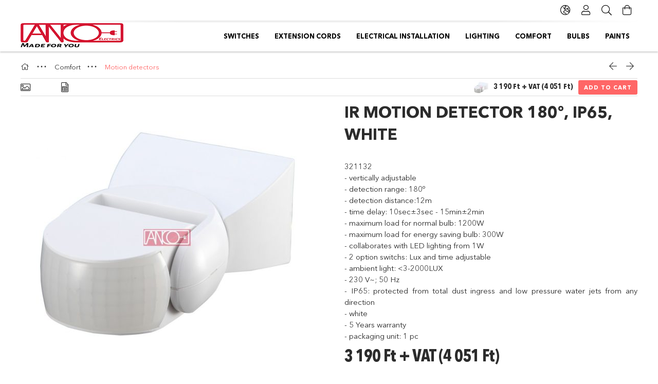

--- FILE ---
content_type: text/html; charset=UTF-8
request_url: https://www.anco.hu/en/spd/321132/IR-motion-detector-180-IP65-white
body_size: 20595
content:
<!DOCTYPE html>
<html lang="en">
<head>
    <meta charset="utf-8">
<meta name="description" content="IR motion detector 180º, IP65, white, 321132 - vertically adjustable - detection range: 180º - detection distance:12m - time delay: 10sec±3sec - 15min±2min - ma">
<meta name="robots" content="index, follow">
<meta http-equiv="X-UA-Compatible" content="IE=Edge">
<meta property="og:site_name" content="ANCO" />
<meta property="og:title" content="IR motion detector 180º, IP65, white - ANCO">
<meta property="og:description" content="IR motion detector 180º, IP65, white, 321132 - vertically adjustable - detection range: 180º - detection distance:12m - time delay: 10sec±3sec - 15min±2min - ma">
<meta property="og:type" content="product">
<meta property="og:url" content="https://www.anco.hu/en/spd/321132/IR-motion-detector-180-IP65-white">
<meta property="og:image" content="https://www.anco.hu/img/53886/321132/321132.jpg">
<meta name="mobile-web-app-capable" content="yes">
<meta name="apple-mobile-web-app-capable" content="yes">
<meta name="MobileOptimized" content="320">
<meta name="HandheldFriendly" content="true">

<title>IR motion detector 180º, IP65, white - ANCO</title>


<script>
var service_type="shop";
var shop_url_main="https://www.anco.hu";
var actual_lang="en";
var money_len="0";
var money_thousend=" ";
var money_dec=".";
var shop_id=53886;
var unas_design_url="https:"+"/"+"/"+"www.anco.hu"+"/"+"!common_design"+"/"+"base"+"/"+"001805"+"/";
var unas_design_code='001805';
var unas_base_design_code='1800';
var unas_design_ver=4;
var unas_design_subver=5;
var unas_shop_url='https://www.anco.hu/en';
var responsive="yes";
var config_plus=new Array();
config_plus['product_tooltip']=1;
config_plus['cart_redirect']=1;
config_plus['money_type']='Ft';
config_plus['money_type_display']='Ft';
var lang_text=new Array();

var UNAS = UNAS || {};
UNAS.shop={"base_url":'https://www.anco.hu',"domain":'www.anco.hu',"username":'anco.unas.hu',"id":53886,"lang":'en',"currency_type":'Ft',"currency_code":'HUF',"currency_rate":'1',"currency_length":0,"base_currency_length":0,"canonical_url":'https://www.anco.hu/en/spd/321132/IR-motion-detector-180-IP65-white'};
UNAS.design={"code":'001805',"page":'product_details'};
UNAS.api_auth="40edf2b946b54dcacbbbb8f93eb7b450";
UNAS.customer={"email":'',"id":0,"group_id":0,"without_registration":0};
UNAS.shop["category_id"]="426394";
UNAS.shop["sku"]="321132";
UNAS.shop["product_id"]="99903830";
UNAS.shop["only_private_customer_can_purchase"] = false;
 

UNAS.text = {
    "button_overlay_close": `Close`,
    "popup_window": `Popup window`,
    "list": `list`,
    "updating_in_progress": `Update in progress`,
    "updated": `Updated`,
    "is_opened": `open`,
    "is_closed": `Closed`,
    "deleted": `Deleted`,
    "consent_granted": `consent granted`,
    "consent_rejected": `consent denied`,
    "field_is_incorrect": `Invalid field`,
    "error_title": `Error!`,
    "product_variants": `product variants`,
    "product_added_to_cart": `The product has been added to your cart`,
    "product_added_to_cart_with_qty_problem": `Only [qty_added_to_cart] [qty_unit] of the product was added to the cart`,
    "product_removed_from_cart": `Item removed from cart`,
    "reg_title_name": `Name`,
    "reg_title_company_name": `Company name`,
    "number_of_items_in_cart": `Number of items in cart`,
    "cart_is_empty": `Your cart is empty`,
    "cart_updated": `Cart updated`
};


UNAS.text["delete_from_compare"]= `Remove from comparison`;
UNAS.text["comparison"]= `Compare`;

UNAS.text["delete_from_favourites"]= `Remove from favorites`;
UNAS.text["add_to_favourites"]= `Add to Favorites`;






window.lazySizesConfig=window.lazySizesConfig || {};
window.lazySizesConfig.loadMode=1;
window.lazySizesConfig.loadHidden=false;

window.dataLayer = window.dataLayer || [];
function gtag(){dataLayer.push(arguments)};
gtag('js', new Date());
</script>

<script src="https://www.anco.hu/!common_packages/jquery/jquery-3.2.1.js?mod_time=1682493235"></script>
<script src="https://www.anco.hu/!common_packages/jquery/plugins/migrate/migrate.js?mod_time=1682493235"></script>
<script src="https://www.anco.hu/!common_packages/jquery/plugins/tippy/popper-2.4.4.min.js?mod_time=1682493235"></script>
<script src="https://www.anco.hu/!common_packages/jquery/plugins/tippy/tippy-bundle.umd.min.js?mod_time=1682493235"></script>
<script src="https://www.anco.hu/!common_packages/jquery/plugins/autocomplete/autocomplete.js?mod_time=1751452520"></script>
<script src="https://www.anco.hu/!common_packages/jquery/plugins/tools/overlay/overlay.js?mod_time=1753784913"></script>
<script src="https://www.anco.hu/!common_packages/jquery/plugins/tools/toolbox/toolbox.expose.js?mod_time=1724322378"></script>
<script src="https://www.anco.hu/!common_packages/jquery/plugins/lazysizes/lazysizes.min.js?mod_time=1682493235"></script>
<script src="https://www.anco.hu/!common_packages/jquery/plugins/lazysizes/plugins/bgset/ls.bgset.min.js?mod_time=1752825097"></script>
<script src="https://www.anco.hu/!common_packages/jquery/own/shop_common/exploded/common.js?mod_time=1764831093"></script>
<script src="https://www.anco.hu/!common_packages/jquery/own/shop_common/exploded/common_overlay.js?mod_time=1754986321"></script>
<script src="https://www.anco.hu/!common_packages/jquery/own/shop_common/exploded/common_shop_popup.js?mod_time=1754991412"></script>
<script src="https://www.anco.hu/!common_packages/jquery/own/shop_common/exploded/page_product_details.js?mod_time=1751452520"></script>
<script src="https://www.anco.hu/!common_packages/jquery/own/shop_common/exploded/function_favourites.js?mod_time=1725525511"></script>
<script src="https://www.anco.hu/!common_packages/jquery/own/shop_common/exploded/function_compare.js?mod_time=1751452520"></script>
<script src="https://www.anco.hu/!common_packages/jquery/own/shop_common/exploded/function_product_print.js?mod_time=1725525511"></script>
<script src="https://www.anco.hu/!common_packages/jquery/plugins/hoverintent/hoverintent.js?mod_time=1682493235"></script>
<script src="https://www.anco.hu/!common_packages/jquery/own/shop_tooltip/shop_tooltip.js?mod_time=1753441722"></script>
<script src="https://www.anco.hu/!common_packages/jquery/plugins/responsive_menu/responsive_menu-unas.js?mod_time=1682493235"></script>
<script src="https://www.anco.hu/!common_packages/jquery/plugins/slick/slick.min.js?mod_time=1682493235"></script>
<script src="https://www.anco.hu/!common_design/base/001800/main.js?mod_time=1752056293"></script>
<script src="https://www.anco.hu/!common_packages/jquery/plugins/photoswipe/photoswipe.min.js?mod_time=1682493235"></script>
<script src="https://www.anco.hu/!common_packages/jquery/plugins/photoswipe/photoswipe-ui-default.min.js?mod_time=1682493235"></script>

<link href="https://www.anco.hu/temp/shop_53886_5fa5372d105c62bf254e20604064195a.css?mod_time=1768734920" rel="stylesheet" type="text/css">

<link href="https://www.anco.hu/en/spd/321132/IR-motion-detector-180-IP65-white" rel="canonical">
    <link id="favicon-32x32" rel="icon" type="image/png" href="https://www.anco.hu/!common_design/own/image/favicon_32x32.png" sizes="32x32">
    <link id="favicon-192x192" rel="icon" type="image/png" href="https://www.anco.hu/!common_design/own/image/favicon_192x192.png" sizes="192x192">
            <link rel="apple-touch-icon" href="https://www.anco.hu/!common_design/own/image/favicon_32x32.png" sizes="32x32">
        <link rel="apple-touch-icon" href="https://www.anco.hu/!common_design/own/image/favicon_192x192.png" sizes="192x192">
        <script>
        gtag('consent', 'default', {
           'ad_storage': 'granted',
           'ad_user_data': 'granted',
           'ad_personalization': 'granted',
           'analytics_storage': 'granted',
           'functionality_storage': 'granted',
           'personalization_storage': 'granted',
           'security_storage': 'granted'
        });

    
        gtag('consent', 'update', {
           'ad_storage': 'granted',
           'ad_user_data': 'granted',
           'ad_personalization': 'granted',
           'analytics_storage': 'granted',
           'functionality_storage': 'granted',
           'personalization_storage': 'granted',
           'security_storage': 'granted'
        });

        </script>
    
    <meta content="width=device-width, initial-scale=1.0" name="viewport">
	<link rel="preload" href="https://www.anco.hu/!common_design/own/fonts/1800/customicons/custom-icons.woff2" as="font" type="font/woff2" crossorigin>
	<link rel="preload" href="https://www.anco.hu/!common_design/own/fonts/1800/customicons/custom-icons.woff" as="font" type="font/woff" crossorigin>
	<link rel="preload" href="https://www.anco.hu/!common_design/own/fonts/avenirnext/AvenirNextCyr-Bold.woff2" as="font" type="font/woff2" crossorigin>
	<link rel="preload" href="https://www.anco.hu/!common_design/own/fonts/avenirnext/AvenirNextCyr-Regular.woff2" as="font" type="font/woff2" crossorigin>
	<link rel="preload" href="https://www.anco.hu/!common_design/own/fonts/avenirnext/AvenirNextLTPro-BoldCn.woff2" as="font" type="font/woff2" crossorigin>
	<link rel="preload" href="https://www.anco.hu/!common_design/own/fonts/avenirnext/AvenirNextLTPro-Cn.woff2" as="font" type="font/woff2" crossorigin>

    
    

    
    
    



    
    
    
    
    
    
    
    
    
    
    
    




    
</head>

<body class='design_ver4 design_subver1 design_subver2 design_subver3 design_subver4 design_subver5' id="ud_shop_artdet">
<div id="image_to_cart" style="display:none; position:absolute; z-index:100000;"></div>
<div class="overlay_common overlay_warning" id="overlay_cart_add"></div>
<script>$(document).ready(function(){ overlay_init("cart_add",{"onBeforeLoad":false}); });</script>
<div id="overlay_login_outer"></div>	
	<script>
	$(document).ready(function(){
	    var login_redir_init="";

		$("#overlay_login_outer").overlay({
			onBeforeLoad: function() {
                var login_redir_temp=login_redir_init;
                if (login_redir_act!="") {
                    login_redir_temp=login_redir_act;
                    login_redir_act="";
                }

									$.ajax({
						type: "GET",
						async: true,
						url: "https://www.anco.hu/shop_ajax/ajax_popup_login.php",
						data: {
							shop_id:"53886",
							lang_master:"en",
                            login_redir:login_redir_temp,
							explicit:"ok",
							get_ajax:"1"
						},
						success: function(data){
							$("#overlay_login_outer").html(data);
							if (unas_design_ver >= 5) $("#overlay_login_outer").modal('show');
							$('#overlay_login1 input[name=shop_pass_login]').keypress(function(e) {
								var code = e.keyCode ? e.keyCode : e.which;
								if(code.toString() == 13) {		
									document.form_login_overlay.submit();		
								}	
							});	
						}
					});
								},
			top: 50,
			mask: {
	color: "#000000",
	loadSpeed: 200,
	maskId: "exposeMaskOverlay",
	opacity: 0.7
},
			closeOnClick: (config_plus['overlay_close_on_click_forced'] === 1),
			onClose: function(event, overlayIndex) {
				$("#login_redir").val("");
			},
			load: false
		});
		
			});
	function overlay_login() {
		$(document).ready(function(){
			$("#overlay_login_outer").overlay().load();
		});
	}
	function overlay_login_remind() {
        if (unas_design_ver >= 5) {
            $("#overlay_remind").overlay().load();
        } else {
            $(document).ready(function () {
                $("#overlay_login_outer").overlay().close();
                setTimeout('$("#overlay_remind").overlay().load();', 250);
            });
        }
	}

    var login_redir_act="";
    function overlay_login_redir(redir) {
        login_redir_act=redir;
        $("#overlay_login_outer").overlay().load();
    }
	</script>  
	<div class="overlay_common overlay_info" id="overlay_remind"></div>
<script>$(document).ready(function(){ overlay_init("remind",[]); });</script>

	<script>
    	function overlay_login_error_remind() {
		$(document).ready(function(){
			load_login=0;
			$("#overlay_error").overlay().close();
			setTimeout('$("#overlay_remind").overlay().load();', 250);	
		});
	}
	</script>  
	<div class="overlay_common overlay_info" id="overlay_newsletter"></div>
<script>$(document).ready(function(){ overlay_init("newsletter",[]); });</script>

<script>
function overlay_newsletter() {
    $(document).ready(function(){
        $("#overlay_newsletter").overlay().load();
    });
}
</script>
<div class="overlay_common overlay_error" id="overlay_script"></div>
<script>$(document).ready(function(){ overlay_init("script",[]); });</script>
    <script>
    $(document).ready(function() {
        $.ajax({
            type: "GET",
            url: "https://www.anco.hu/shop_ajax/ajax_stat.php",
            data: {master_shop_id:"53886",get_ajax:"1"}
        });
    });
    </script>
    

<div id="container" class="page_shop_artdet_321132 w-100 overflow-hidden layout--product-details">

    <header class="header bg-white js-header">
        <div class="container">
            <div class="header__inner d-flex d-lg-block align-items-center flex-wrap">
                <div class="header-top-mobile d-lg-none w-100 position-relative">
                    



                </div>
                <div class="header-top order-2 order-lg-0 ml-auto ml-lg-0 py-2 py-lg-0">
                    <div class="header-top__inner d-flex align-items-center position-relative">
                        <div class="header-top__left-side order-1 d-none d-lg-block">
                            



                        </div>
                        <div class="header-top__right-side d-flex order-2 position-relative ml-auto">
                            <div class="cat-box--mobile js-dropdown-container">
                                <button class="cat-box__btn cat-box__btn--mobile js-dropdown--btn dropdown--btn d-lg-none" aria-label="Categories">
                                    <span class="cat-box__btn-icon icon--hamburger"></span>
                                </button>
                                <div class="dropdown--content dropdown--content-r js-dropdown--content p-0">
                                    <div class="cat-box--mobile d-block h-100">
                                        <div id="responsive_cat_menu"><div id="responsive_cat_menu_content"><script>var responsive_menu='$(\'#responsive_cat_menu ul\').responsive_menu({ajax_type: "GET",ajax_param_str: "cat_key|aktcat",ajax_url: "https://www.anco.hu/shop_ajax/ajax_box_cat.php",ajax_data: "master_shop_id=53886&lang_master=en&get_ajax=1&type=responsive_call&box_var_name=shop_cat&box_var_already=no&box_var_responsive=yes&box_var_section=content&box_var_highlight=yes&box_var_type=normal&box_var_multilevel_id=responsive_cat_menu",menu_id: "responsive_cat_menu"});'; </script><div class="responsive_menu"><div class="responsive_menu_nav"><div class="responsive_menu_navtop"><div class="responsive_menu_back "></div><div class="responsive_menu_title ">&nbsp;</div><div class="responsive_menu_close "></div></div><div class="responsive_menu_navbottom"></div></div><div class="responsive_menu_content"><ul style="display:none;"><li><div class="next_level_arrow"></div><span class="ajax_param">105906|426394</span><a href="https://www.anco.hu/en/sct/105906/Switches" class="text_small has_child resp_clickable" onclick="return false;">Switches</a></li><li><div class="next_level_arrow"></div><span class="ajax_param">117174|426394</span><a href="https://www.anco.hu/en/sct/117174/Extension-cords" class="text_small has_child resp_clickable" onclick="return false;">Extension cords</a></li><li><div class="next_level_arrow"></div><span class="ajax_param">419041|426394</span><a href="https://www.anco.hu/en/sct/419041/Electrical-installation" class="text_small has_child resp_clickable" onclick="return false;">Electrical installation</a></li><li><div class="next_level_arrow"></div><span class="ajax_param">194549|426394</span><a href="https://www.anco.hu/en/sct/194549/Lighting" class="text_small has_child resp_clickable" onclick="return false;">Lighting</a></li><li class="active_menu"><div class="next_level_arrow"></div><span class="ajax_param">555237|426394</span><a href="https://www.anco.hu/en/sct/555237/Comfort" class="text_small has_child resp_clickable" onclick="return false;">Comfort</a></li><li><div class="next_level_arrow"></div><span class="ajax_param">811225|426394</span><a href="https://www.anco.hu/en/sct/811225/Bulbs" class="text_small has_child resp_clickable" onclick="return false;">Bulbs</a></li><li><div class="next_level_arrow"></div><span class="ajax_param">621616|426394</span><a href="https://www.anco.hu/en/sct/621616/Paints" class="text_small has_child resp_clickable" onclick="return false;">Paints</a></li></ul></div></div></div></div>
                                    </div>
                                </div>
                            </div>
                            <div class="lang-and-cur-col js-lang-and-cur js-dropdown-container">
                                <button class="lang-and-cur__btn js-dropdown--btn dropdown--btn" aria-label="Change language Change currency">
                                    <span class="lang-and-cur__btn-icon icon--globe"></span>
                                </button>
                                <div class="lang-and-cur__dropdown dropdown--content dropdown--content-r js-dropdown--content">
                                    <div class="lang-and-cur__btn-close d-lg-none dropdown--btn-close js-dropdown--btn-close"></div>
                                    <div class="lang">
                                        <div class="lang__content"><div class="lang__content-inner box_content" id="box_lang_content">
    <div class="lang__flag-list fs-0">
                <a id="box_lang_hu" href="#" data-uri="/spd/321132/IR-motion-detector-180-IP65-white" onclick="location.href='https://www.anco.hu'+$(this).data('uri')" data-lang-code="hu" aria-label="Magyar" title="Magyar" rel="nofollow">
            <img width="30" height="22" src="https://www.anco.hu/!common_design/own/image/icon/flag/30x22/hu.gif" alt="Magyar" title="Magyar" class="box_lang_flag">
        </a>
                <a id="box_lang_en" href="#" data-uri="/en/spd/321132/IR-motion-detector-180-IP65-white" onclick="location.href='https://www.anco.hu'+$(this).data('uri')" data-lang-code="en" class="is-selected" aria-current="true" aria-label="English" title="English" rel="nofollow">
            <img width="30" height="22" src="https://www.anco.hu/!common_design/own/image/icon/flag/30x22/en.gif" alt="English" title="English" class="box_lang_flag_select">
        </a>
            </div>
</div>
</div>
                                    </div>
                                    <div class="line-separator mt-2 d-none"></div>
                                    <div class="currency">
                                        <div class="currency__content"></div>
                                    </div>
                                </div>
                            </div>
                                <div class="profile-col js-dropdown-container">
        <button class="profile__btn js-profile-btn js-dropdown--btn dropdown--btn" id="profile__btn" data-orders="https://www.anco.hu/en/shop_order_track.php" aria-label="Profile">
            <span class="profile__btn-icon icon--head"></span>
        </button>
                    <div class="profile__dropdown dropdown--content dropdown--content-r js-dropdown--content d-xl-block">
                <div class="profile__btn-close icon--close btn btn--square btn-link d-lg-none dropdown--btn-close js-dropdown--btn-close"></div>
                <div class="login-box__loggedout-container">
                    <form name="form_login" action="https://www.anco.hu/en/shop_logincheck.php" method="post"><input name="file_back" type="hidden" value="/en/spd/321132/IR-motion-detector-180-IP65-white"><input type="hidden" name="login_redir" value="" id="login_redir">
                        <div class="login-box__form-inner">
                            <div class="login-box__input-field form-label-group">
                                <input name="shop_user_login" id="shop_user_login" aria-label="Email" placeholder='Email' type="email" autocomplete="email"                                       maxlength="100" class="form-control mb-1" spellcheck="false" autocapitalize="off" required
                                >
                                <label for="shop_user_login">Email</label>
                            </div>
                            <div class="login-box__input-field form-label-group">
                                <input name="shop_pass_login" id="shop_pass_login" aria-label="Password" placeholder="Password"
                                       type="password" maxlength="100" class="form-control mb-1"
                                       spellcheck="false" autocomplete="current-password" autocapitalize="off" required
                                >
                                <label for="shop_pass_login">Password</label>
                            </div>
                            <button class="btn btn-primary btn-block">Sign in</button>
                        </div>
                        <div class="btn-wrap">
                            <button type="button" class="login-box__remind-btn btn btn-link px-0 py-1 text-primary" onclick="overlay_login_remind()">I forgot my password</button>
                        </div>
                    </form>

                    <div class="line-separator"></div>

                    <div class="login-box__other-buttons">
                        <div class="btn-wrap">
                            <a class="login-box__reg-btn btn btn-link py-2 pl-4" href="https://www.anco.hu/en/shop_reg.php?no_reg=0">Sign Up</a>
                        </div>
                                                                    </div>
                </div>
            </div>
            </div>

                            <div class="search-col js-dropdown-container browser-is-chrome">
    <button class="search__btn js-search-btn js-dropdown--btn dropdown--btn" id="search__btn" aria-label="Search">
        <span class="search__btn-icon icon--search"></span>
    </button>
    <div class="search__dropdown dropdown--content js-dropdown--content dropdown--content-r d-xl-block">
        <div class="search__btn-close icon--close btn btn--square btn-link d-lg-none dropdown--btn-close js-dropdown--btn-close"></div>
        <div id="box_search_content" class="position-relative">
            <form name="form_include_search" id="form_include_search" action="https://www.anco.hu/en/shop_search.php" method="get">
            <div class="input-group form-label-group mb-0">
                <input data-stay-visible-breakpoint="992" name="search" id="box_search_input" value="" pattern=".{3,100}"
                       placeholder="Search" title="Please enter a longer search term." type="text" maxlength="100" class="ac_input form-control js-search-input"
                       autocomplete="off" required                >
                <label for="box_search_input">Search</label>
                <div class="search-box__search-btn-outer input-group-append" title="Search">
                    <button class='search-btn btn btn-primary rounded border-primary text-center icon--search' aria-label="Search"></button>
                </div>
                <div class="search__loading">
                    <div class="loading-spinner--small"></div>
                </div>
            </div>
            <div class="search-box__mask"></div>
            </form>
            <div class="ac_results"></div>
        </div>
    </div>
</div>

                                                        <div class="cart-box-col flex-y-center">
                                <div class='cart-box flex-y-center js-dropdown-container'>
                                    <button class="cart-box__btn js-dropdown--btn dropdown--btn" aria-label="View cart">
                                        <span class="cart-box__btn-icon icon--cart">
                                                         <div id='box_cart_content' class='cart-box'>                    </div>    
                                        </span>
                                    </button>

                                    <div class="dropdown--content dropdown--content-r js-dropdown--content cart-box__dropdown js-cart-box__dropdown bg-white drop-shadow p-lg-4">
                                        <div class="cart-box__btn-close d-lg-none dropdown--btn-close js-dropdown--btn-close"></div>
                                        <div id="box_cart_content2" class="h-100">
                                            <div class="loading-spinner-wrapper text-center">
                                                <div class="loading-spinner--small" style="width:30px;height:30px;vertical-align:middle;"></div>
                                            </div>
                                            <script>
                                                $(document).ready(function(){
                                                    $('.cart-box__btn').click(function(){
                                                        let $this_btn = $(this);
                                                        const $box_cart_2 = $("#box_cart_content2");

                                                        if (!$this_btn.hasClass('ajax-loading') && !$this_btn.hasClass('is-loaded')) {
                                                            $.ajax({
                                                                type: "GET",
                                                                async: true,
                                                                url: "https://www.anco.hu/shop_ajax/ajax_box_cart.php?get_ajax=1&lang_master=en&cart_num=2",
                                                                beforeSend:function(){
                                                                    $this_btn.addClass('ajax-loading');
                                                                    $box_cart_2.addClass('ajax-loading');
                                                                },
                                                                success: function (data) {
                                                                    $box_cart_2.html(data).removeClass('ajax-loading').addClass("is-loaded");
                                                                    $this_btn.removeClass('ajax-loading').addClass("is-loaded is-active");
                                                                }
                                                            });
                                                        }
                                                    });
                                                });
                                            </script>
                                            
                                        </div>
                                        <div class="loading-spinner"></div>
                                    </div>
                                </div>
                            </div>
                                                    </div>
                    </div>
                </div>
                <div class="header-bottom py-2 position-relative">
                    <div class="d-flex no-gutters align-items-center position-relative">
                        <div class="col-auto header-bottom__left-side">
                            



<div id="header_logo_img" class="js-element logo" data-element-name="header_logo">
                        <a href="https://www.anco.hu/en/">            <picture>
                                <source width="200" height="50" media="(max-width: 575.98px)"
                         srcset="https://www.anco.hu/!common_design/custom/anco.unas.hu/element/layout_hu_header_logo-200x50_1_default.jpg?time=1668053997 1x"
                >
                                                <source width="200" height="50" media="(max-width: 767.98px)"
                         srcset="https://www.anco.hu/!common_design/custom/anco.unas.hu/element/layout_hu_header_logo-200x50_1_default.jpg?time=1668053997 1x"
                >
                                                <source width="200" height="50" media="(max-width: 991.98px)"
                        srcset="https://www.anco.hu/!common_design/custom/anco.unas.hu/element/layout_hu_header_logo-200x50_1_default.jpg?time=1668053997 1x"
                >
                                <source media="(min-width: 992px)"
                        srcset="https://www.anco.hu/!common_design/custom/anco.unas.hu/element/layout_hu_header_logo-200x50_1_default.jpg?time=1668053997 1x">
                <img width="200" height="50" class="element__img" src="https://www.anco.hu/!common_design/custom/anco.unas.hu/element/layout_hu_header_logo-200x50_1_default.jpg?time=1668053997"
                     srcset="https://www.anco.hu/!common_design/custom/anco.unas.hu/element/layout_hu_header_logo-200x50_1_default.jpg?time=1668053997 1x"
                     alt="ANCO"
                >
            </picture>
            </a>            </div>

                        </div>
                        <div class="col header-bottom__right-side">
                            <div class="header-menus--desktop d-flex align-items-center no-gutters">
                                <div class="col position-static">
                                    <ul class='header-menus d-flex justify-content-end'>
                                            <li class='cat-menu has-child js-cat-menu-105906' data-level="0" data-id="105906">
		<a class='cat-menu__name' href='https://www.anco.hu/en/sct/105906/Switches' >
			Switches
		</a>
                    <div class="cat-menu__dropdown ">
				<ul class="cat-menus-level-1 row gutters-5">
					



    <li class="cat-menu mb-5 js-cat-menu-656680" data-level="1" data-id="656680">
                <a href="https://www.anco.hu/en/sct/656680/Indoor-flush-mounted" title="Indoor flush mounted" >
            <div class="cat-menu__img-wrapper mb-2">
                <div class="cat-menu__img-wrapper-inner position-relative">
                    <img class="cat-menu__img lazyload product-img" src="https://www.anco.hu/en/main_pic/space.gif"
                         data-src="https://www.anco.hu/img/53886/catpic_656680/185x132/656680.jpg?time=1723292666" data-srcset="https://www.anco.hu/img/53886/catpic_656680/370x264/656680.jpg?time=1723292666 2x" alt="Indoor flush mounted" title="Indoor flush mounted">
                    <div class="loading-spinner"></div>
                </div>
            </div>
        </a>
        <a class="cat-menu__name line-clamp--2-12" href="https://www.anco.hu/en/sct/656680/Indoor-flush-mounted" >
            Indoor flush mounted
        </a>
        


    <div class="cat-menu mt-3 font-s">
                    <a class="cat-menu__name js-cat-menu-168541" href="https://www.anco.hu/en/spl/168541/Evian" data-level="2" data-id="168541" >Evian</a>
                    <a class="cat-menu__name js-cat-menu-556978" href="https://www.anco.hu/en/spl/556978/Olympic" data-level="2" data-id="556978" >Olympic</a>
                    <a class="cat-menu__name js-cat-menu-784740" href="https://www.anco.hu/en/spl/784740/Karea" data-level="2" data-id="784740" >Karea</a>
                    </div>
    </li>
    <li class="cat-menu mb-5 js-cat-menu-415538" data-level="1" data-id="415538">
                <a href="https://www.anco.hu/en/spl/415538/Indoor-wall-mounted" title="Indoor wall mounted" >
            <div class="cat-menu__img-wrapper mb-2">
                <div class="cat-menu__img-wrapper-inner position-relative">
                    <img class="cat-menu__img lazyload product-img" src="https://www.anco.hu/en/main_pic/space.gif"
                         data-src="https://www.anco.hu/img/53886/catpic_415538/185x132/415538.jpg?time=1671432145" data-srcset="https://www.anco.hu/img/53886/catpic_415538/370x264/415538.jpg?time=1671432145 2x" alt="Indoor wall mounted" title="Indoor wall mounted">
                    <div class="loading-spinner"></div>
                </div>
            </div>
        </a>
        <a class="cat-menu__name line-clamp--2-12" href="https://www.anco.hu/en/spl/415538/Indoor-wall-mounted" >
            Indoor wall mounted
        </a>
            </li>
    <li class="cat-menu mb-5 js-cat-menu-897960" data-level="1" data-id="897960">
                <a href="https://www.anco.hu/en/spl/897960/Outdoor-flush-mounted" title="Outdoor flush mounted" >
            <div class="cat-menu__img-wrapper mb-2">
                <div class="cat-menu__img-wrapper-inner position-relative">
                    <img class="cat-menu__img lazyload product-img" src="https://www.anco.hu/en/main_pic/space.gif"
                         data-src="https://www.anco.hu/img/53886/catpic_897960/185x132/897960.jpg?time=1461418567" data-srcset="https://www.anco.hu/img/53886/catpic_897960/370x264/897960.jpg?time=1461418567 2x" alt="Outdoor flush mounted" title="Outdoor flush mounted">
                    <div class="loading-spinner"></div>
                </div>
            </div>
        </a>
        <a class="cat-menu__name line-clamp--2-12" href="https://www.anco.hu/en/spl/897960/Outdoor-flush-mounted" >
            Outdoor flush mounted
        </a>
            </li>
    <li class="cat-menu mb-5 js-cat-menu-142181" data-level="1" data-id="142181">
                <a href="https://www.anco.hu/en/sct/142181/Outdoor-wall-mounted" title="Outdoor wall mounted" >
            <div class="cat-menu__img-wrapper mb-2">
                <div class="cat-menu__img-wrapper-inner position-relative">
                    <img class="cat-menu__img lazyload product-img" src="https://www.anco.hu/en/main_pic/space.gif"
                         data-src="https://www.anco.hu/img/53886/catpic_142181/185x132/142181.jpg?time=1715449096" data-srcset="https://www.anco.hu/img/53886/catpic_142181/370x264/142181.jpg?time=1715449096 2x" alt="Outdoor wall mounted" title="Outdoor wall mounted">
                    <div class="loading-spinner"></div>
                </div>
            </div>
        </a>
        <a class="cat-menu__name line-clamp--2-12" href="https://www.anco.hu/en/sct/142181/Outdoor-wall-mounted" >
            Outdoor wall mounted
        </a>
        


    <div class="cat-menu mt-3 font-s">
                    <a class="cat-menu__name js-cat-menu-437287" href="https://www.anco.hu/en/spl/437287/Junior-IP44" data-level="2" data-id="437287" >Junior IP44</a>
                    <a class="cat-menu__name js-cat-menu-103722" href="https://www.anco.hu/en/spl/103722/Hydra" data-level="2" data-id="103722" >Hydra+</a>
                    <a class="cat-menu__name js-cat-menu-677349" href="https://www.anco.hu/en/spl/677349/IP55-anthracite" data-level="2" data-id="677349" >IP55 anthracite</a>
                    <a class="cat-menu__name js-cat-menu-280491" href="https://www.anco.hu/en/spl/280491/Athens-IP54" data-level="2" data-id="280491" >Athens IP54</a>
                    </div>
    </li>
    <li class="cat-menu mb-5 js-cat-menu-732800" data-level="1" data-id="732800">
                <a href="https://www.anco.hu/en/spl/732800/Accessories" title="Accessories" >
            <div class="cat-menu__img-wrapper mb-2">
                <div class="cat-menu__img-wrapper-inner position-relative">
                    <img class="cat-menu__img lazyload product-img" src="https://www.anco.hu/en/main_pic/space.gif"
                         data-src="https://www.anco.hu/img/53886/catpic_732800/185x132/732800.jpg?time=1690204368" data-srcset="https://www.anco.hu/img/53886/catpic_732800/370x264/732800.jpg?time=1690204368 2x" alt="Accessories" title="Accessories">
                    <div class="loading-spinner"></div>
                </div>
            </div>
        </a>
        <a class="cat-menu__name line-clamp--2-12" href="https://www.anco.hu/en/spl/732800/Accessories" >
            Accessories
        </a>
            </li>
    <li class="cat-menu mb-5 js-cat-menu-509704" data-level="1" data-id="509704">
                <a href="https://www.anco.hu/en/spl/509704/Sales" title="Sales" >
            <div class="cat-menu__img-wrapper mb-2">
                <div class="cat-menu__img-wrapper-inner position-relative">
                    <img class="cat-menu__img lazyload product-img" src="https://www.anco.hu/en/main_pic/space.gif"
                         data-src="https://www.anco.hu/img/53886/catpic_509704/185x132/509704.jpg?time=1751356161" data-srcset="https://www.anco.hu/img/53886/catpic_509704/370x264/509704.jpg?time=1751356161 2x" alt="Sales" title="Sales">
                    <div class="loading-spinner"></div>
                </div>
            </div>
        </a>
        <a class="cat-menu__name line-clamp--2-12" href="https://www.anco.hu/en/spl/509704/Sales" >
            Sales
        </a>
            </li>

				</ul>
				            </div>
            </li>
    <li class='cat-menu has-child js-cat-menu-117174' data-level="0" data-id="117174">
		<a class='cat-menu__name' href='https://www.anco.hu/en/sct/117174/Extension-cords' >
			Extension cords
		</a>
                    <div class="cat-menu__dropdown ">
				<ul class="cat-menus-level-1 row gutters-5">
					



    <li class="cat-menu mb-5 js-cat-menu-369091" data-level="1" data-id="369091">
                <a href="https://www.anco.hu/en/sct/369091/Table-sockets" title="Table sockets" >
            <div class="cat-menu__img-wrapper mb-2">
                <div class="cat-menu__img-wrapper-inner position-relative">
                    <img class="cat-menu__img lazyload product-img" src="https://www.anco.hu/en/main_pic/space.gif"
                         data-src="https://www.anco.hu/img/53886/catpic_369091/185x132/369091.jpg?time=1682743344" data-srcset="https://www.anco.hu/img/53886/catpic_369091/370x264/369091.jpg?time=1682743344 2x" alt="Table sockets" title="Table sockets">
                    <div class="loading-spinner"></div>
                </div>
            </div>
        </a>
        <a class="cat-menu__name line-clamp--2-12" href="https://www.anco.hu/en/sct/369091/Table-sockets" >
            Table sockets
        </a>
        


    <div class="cat-menu mt-3 font-s">
                    <a class="cat-menu__name js-cat-menu-985134" href="https://www.anco.hu/en/spl/985134/Classic" data-level="2" data-id="985134" >Classic</a>
                    <a class="cat-menu__name js-cat-menu-836298" href="https://www.anco.hu/en/spl/836298/Cordless" data-level="2" data-id="836298" >Cordless</a>
                    <a class="cat-menu__name js-cat-menu-919102" href="https://www.anco.hu/en/spl/919102/Others" data-level="2" data-id="919102" >Others</a>
                    </div>
    </li>
    <li class="cat-menu mb-5 js-cat-menu-687682" data-level="1" data-id="687682">
                <a href="https://www.anco.hu/en/sct/687682/Extension-cords" title="Extension cords" >
            <div class="cat-menu__img-wrapper mb-2">
                <div class="cat-menu__img-wrapper-inner position-relative">
                    <img class="cat-menu__img lazyload product-img" src="https://www.anco.hu/en/main_pic/space.gif"
                         data-src="https://www.anco.hu/img/53886/catpic_687682/185x132/687682.jpg?time=1682251147" data-srcset="https://www.anco.hu/img/53886/catpic_687682/370x264/687682.jpg?time=1682251147 2x" alt="Extension cords" title="Extension cords">
                    <div class="loading-spinner"></div>
                </div>
            </div>
        </a>
        <a class="cat-menu__name line-clamp--2-12" href="https://www.anco.hu/en/sct/687682/Extension-cords" >
            Extension cords
        </a>
        


    <div class="cat-menu mt-3 font-s">
                    <a class="cat-menu__name js-cat-menu-384981" href="https://www.anco.hu/en/spl/384981/Indoor-extension-cords" data-level="2" data-id="384981" >Indoor extension cords</a>
                    <a class="cat-menu__name js-cat-menu-921951" href="https://www.anco.hu/en/spl/921951/Outdoor-extension-cords" data-level="2" data-id="921951" >Outdoor extension cords</a>
                    </div>
    </li>
    <li class="cat-menu mb-5 js-cat-menu-635074" data-level="1" data-id="635074">
                <a href="https://www.anco.hu/en/spl/635074/Connection-cables" title="Connection cables" >
            <div class="cat-menu__img-wrapper mb-2">
                <div class="cat-menu__img-wrapper-inner position-relative">
                    <img class="cat-menu__img lazyload product-img" src="https://www.anco.hu/en/main_pic/space.gif"
                         data-src="https://www.anco.hu/img/53886/catpic_635074/185x132/635074.jpg?time=1682742940" data-srcset="https://www.anco.hu/img/53886/catpic_635074/370x264/635074.jpg?time=1682742940 2x" alt="Connection cables" title="Connection cables">
                    <div class="loading-spinner"></div>
                </div>
            </div>
        </a>
        <a class="cat-menu__name line-clamp--2-12" href="https://www.anco.hu/en/spl/635074/Connection-cables" >
            Connection cables
        </a>
            </li>

				</ul>
				            </div>
            </li>
    <li class='cat-menu has-child js-cat-menu-419041' data-level="0" data-id="419041">
		<a class='cat-menu__name' href='https://www.anco.hu/en/sct/419041/Electrical-installation' >
			Electrical installation
		</a>
                    <div class="cat-menu__dropdown ">
				<ul class="cat-menus-level-1 row gutters-5">
					



    <li class="cat-menu mb-5 js-cat-menu-542205" data-level="1" data-id="542205">
                <a href="https://www.anco.hu/en/sct/542205/Distributer-installation" title="Distributer installation" >
            <div class="cat-menu__img-wrapper mb-2">
                <div class="cat-menu__img-wrapper-inner position-relative">
                    <img class="cat-menu__img lazyload product-img" src="https://www.anco.hu/en/main_pic/space.gif"
                         data-src="https://www.anco.hu/img/53886/catpic_542205/185x132/542205.jpg?time=1682154881" data-srcset="https://www.anco.hu/img/53886/catpic_542205/370x264/542205.jpg?time=1682154881 2x" alt="Distributer installation" title="Distributer installation">
                    <div class="loading-spinner"></div>
                </div>
            </div>
        </a>
        <a class="cat-menu__name line-clamp--2-12" href="https://www.anco.hu/en/sct/542205/Distributer-installation" >
            Distributer installation
        </a>
        


    <div class="cat-menu mt-3 font-s">
                    <a class="cat-menu__name js-cat-menu-867898" href="https://www.anco.hu/en/spl/867898/Energy-meters" data-level="2" data-id="867898" >Energy meters</a>
                    <a class="cat-menu__name js-cat-menu-376834" href="https://www.anco.hu/en/spl/376834/Distribution-boxes" data-level="2" data-id="376834" >Distribution boxes</a>
                    <a class="cat-menu__name js-cat-menu-981321" href="https://www.anco.hu/en/spl/981321/MCB-and-RCD" data-level="2" data-id="981321" >MCB and RCD</a>
                    <a class="cat-menu__name js-cat-menu-582626" href="https://www.anco.hu/en/spl/582626/Main-terminal-blocks" data-level="2" data-id="582626" >Main terminal blocks</a>
                    <a class="cat-menu__name js-cat-menu-995228" href="https://www.anco.hu/en/spl/995228/Mounting-rails-and-accessories" data-level="2" data-id="995228" >Mounting rails and accessories</a>
                    </div>
    </li>
    <li class="cat-menu mb-5 js-cat-menu-674169" data-level="1" data-id="674169">
                <a href="https://www.anco.hu/en/spl/674169/Plugs-and-sockets" title="Plugs and sockets" >
            <div class="cat-menu__img-wrapper mb-2">
                <div class="cat-menu__img-wrapper-inner position-relative">
                    <img class="cat-menu__img lazyload product-img" src="https://www.anco.hu/en/main_pic/space.gif"
                         data-src="https://www.anco.hu/img/53886/catpic_674169/185x132/674169.jpg?time=1749214704" data-srcset="https://www.anco.hu/img/53886/catpic_674169/370x264/674169.jpg?time=1749214704 2x" alt="Plugs and sockets" title="Plugs and sockets">
                    <div class="loading-spinner"></div>
                </div>
            </div>
        </a>
        <a class="cat-menu__name line-clamp--2-12" href="https://www.anco.hu/en/spl/674169/Plugs-and-sockets" >
            Plugs and sockets
        </a>
            </li>
    <li class="cat-menu mb-5 js-cat-menu-728263" data-level="1" data-id="728263">
                <a href="https://www.anco.hu/en/spl/728263/Adaptors" title="Adaptors" >
            <div class="cat-menu__img-wrapper mb-2">
                <div class="cat-menu__img-wrapper-inner position-relative">
                    <img class="cat-menu__img lazyload product-img" src="https://www.anco.hu/en/main_pic/space.gif"
                         data-src="https://www.anco.hu/img/53886/catpic_728263/185x132/728263.jpg?time=1682153272" data-srcset="https://www.anco.hu/img/53886/catpic_728263/370x264/728263.jpg?time=1682153272 2x" alt="Adaptors" title="Adaptors">
                    <div class="loading-spinner"></div>
                </div>
            </div>
        </a>
        <a class="cat-menu__name line-clamp--2-12" href="https://www.anco.hu/en/spl/728263/Adaptors" >
            Adaptors
        </a>
            </li>
    <li class="cat-menu mb-5 js-cat-menu-700029" data-level="1" data-id="700029">
                <a href="https://www.anco.hu/en/spl/700029/Lighting-accessories" title="Lighting accessories" >
            <div class="cat-menu__img-wrapper mb-2">
                <div class="cat-menu__img-wrapper-inner position-relative">
                    <img class="cat-menu__img lazyload product-img" src="https://www.anco.hu/en/main_pic/space.gif"
                         data-src="https://www.anco.hu/img/53886/catpic_700029/185x132/700029.jpg?time=1682159280" data-srcset="https://www.anco.hu/img/53886/catpic_700029/370x264/700029.jpg?time=1682159280 2x" alt="Lighting accessories" title="Lighting accessories">
                    <div class="loading-spinner"></div>
                </div>
            </div>
        </a>
        <a class="cat-menu__name line-clamp--2-12" href="https://www.anco.hu/en/spl/700029/Lighting-accessories" >
            Lighting accessories
        </a>
            </li>
    <li class="cat-menu mb-5 js-cat-menu-359827" data-level="1" data-id="359827">
                <a href="https://www.anco.hu/en/spl/359827/Cable-ties-and-cable-clips" title="Cable ties and cable clips" >
            <div class="cat-menu__img-wrapper mb-2">
                <div class="cat-menu__img-wrapper-inner position-relative">
                    <img class="cat-menu__img lazyload product-img" src="https://www.anco.hu/en/main_pic/space.gif"
                         data-src="https://www.anco.hu/img/53886/catpic_359827/185x132/359827.jpg?time=1681895852" data-srcset="https://www.anco.hu/img/53886/catpic_359827/370x264/359827.jpg?time=1681895852 2x" alt="Cable ties and cable clips" title="Cable ties and cable clips">
                    <div class="loading-spinner"></div>
                </div>
            </div>
        </a>
        <a class="cat-menu__name line-clamp--2-12" href="https://www.anco.hu/en/spl/359827/Cable-ties-and-cable-clips" >
            Cable ties and cable clips
        </a>
            </li>
    <li class="cat-menu mb-5 js-cat-menu-685918" data-level="1" data-id="685918">
                <a href="https://www.anco.hu/en/spl/685918/Heatshrinks-and-accessories" title="Heatshrinks and accessories" >
            <div class="cat-menu__img-wrapper mb-2">
                <div class="cat-menu__img-wrapper-inner position-relative">
                    <img class="cat-menu__img lazyload product-img" src="https://www.anco.hu/en/main_pic/space.gif"
                         data-src="https://www.anco.hu/img/53886/catpic_685918/185x132/685918.jpg?time=1724417483" data-srcset="https://www.anco.hu/img/53886/catpic_685918/370x264/685918.jpg?time=1724417483 2x" alt="Heatshrinks and accessories" title="Heatshrinks and accessories">
                    <div class="loading-spinner"></div>
                </div>
            </div>
        </a>
        <a class="cat-menu__name line-clamp--2-12" href="https://www.anco.hu/en/spl/685918/Heatshrinks-and-accessories" >
            Heatshrinks and accessories
        </a>
            </li>
    <li class="cat-menu mb-5 js-cat-menu-235751" data-level="1" data-id="235751">
                <a href="https://www.anco.hu/en/spl/235751/Tools" title="Tools" >
            <div class="cat-menu__img-wrapper mb-2">
                <div class="cat-menu__img-wrapper-inner position-relative">
                    <img class="cat-menu__img lazyload product-img" src="https://www.anco.hu/en/main_pic/space.gif"
                         data-src="https://www.anco.hu/img/53886/catpic_235751/185x132/235751.jpg?time=1700812367" data-srcset="https://www.anco.hu/img/53886/catpic_235751/370x264/235751.jpg?time=1700812367 2x" alt="Tools" title="Tools">
                    <div class="loading-spinner"></div>
                </div>
            </div>
        </a>
        <a class="cat-menu__name line-clamp--2-12" href="https://www.anco.hu/en/spl/235751/Tools" >
            Tools
        </a>
            </li>
    <li class="cat-menu mb-5 js-cat-menu-423047" data-level="1" data-id="423047">
                <a href="https://www.anco.hu/en/spl/423047/CEE-Plugs-Connectors-and-Sockets" title="CEE Plugs, Connectors and Sockets" >
            <div class="cat-menu__img-wrapper mb-2">
                <div class="cat-menu__img-wrapper-inner position-relative">
                    <img class="cat-menu__img lazyload product-img" src="https://www.anco.hu/en/main_pic/space.gif"
                         data-src="https://www.anco.hu/img/53886/catpic_423047/185x132/423047.jpg?time=1749212033" data-srcset="https://www.anco.hu/img/53886/catpic_423047/370x264/423047.jpg?time=1749212033 2x" alt="CEE Plugs, Connectors and Sockets" title="CEE Plugs, Connectors and Sockets">
                    <div class="loading-spinner"></div>
                </div>
            </div>
        </a>
        <a class="cat-menu__name line-clamp--2-12" href="https://www.anco.hu/en/spl/423047/CEE-Plugs-Connectors-and-Sockets" >
            CEE Plugs, Connectors and Sockets
        </a>
            </li>
    <li class="cat-menu mb-5 js-cat-menu-462486" data-level="1" data-id="462486">
                <a href="https://www.anco.hu/en/spl/462486/boxes" title="boxes" >
            <div class="cat-menu__img-wrapper mb-2">
                <div class="cat-menu__img-wrapper-inner position-relative">
                    <img class="cat-menu__img lazyload product-img" src="https://www.anco.hu/en/main_pic/space.gif"
                         data-src="https://www.anco.hu/img/53886/catpic_462486/185x132/462486.jpg?time=1728321191" data-srcset="https://www.anco.hu/img/53886/catpic_462486/370x264/462486.jpg?time=1728321191 2x" alt="boxes" title="boxes">
                    <div class="loading-spinner"></div>
                </div>
            </div>
        </a>
        <a class="cat-menu__name line-clamp--2-12" href="https://www.anco.hu/en/spl/462486/boxes" >
            boxes
        </a>
            </li>

				</ul>
				            </div>
            </li>
    <li class='cat-menu has-child js-cat-menu-194549' data-level="0" data-id="194549">
		<a class='cat-menu__name' href='https://www.anco.hu/en/sct/194549/Lighting' >
			Lighting
		</a>
                    <div class="cat-menu__dropdown ">
				<ul class="cat-menus-level-1 row gutters-5">
					



    <li class="cat-menu mb-5 js-cat-menu-513937" data-level="1" data-id="513937">
                <a href="https://www.anco.hu/en/sct/513937/Floodlights" title="Floodlights" >
            <div class="cat-menu__img-wrapper mb-2">
                <div class="cat-menu__img-wrapper-inner position-relative">
                    <img class="cat-menu__img lazyload product-img" src="https://www.anco.hu/en/main_pic/space.gif"
                         data-src="https://www.anco.hu/img/53886/catpic_513937/185x132/513937.jpg?time=1676809662" data-srcset="https://www.anco.hu/img/53886/catpic_513937/370x264/513937.jpg?time=1676809662 2x" alt="Floodlights" title="Floodlights">
                    <div class="loading-spinner"></div>
                </div>
            </div>
        </a>
        <a class="cat-menu__name line-clamp--2-12" href="https://www.anco.hu/en/sct/513937/Floodlights" >
            Floodlights
        </a>
        


    <div class="cat-menu mt-3 font-s">
                    <a class="cat-menu__name js-cat-menu-750637" href="https://www.anco.hu/en/spl/750637/Wall-fllodlights" data-level="2" data-id="750637" >Wall fllodlights</a>
                    <a class="cat-menu__name js-cat-menu-676406" href="https://www.anco.hu/en/spl/676406/Portable-floodlights" data-level="2" data-id="676406" >Portable floodlights</a>
                    </div>
    </li>
    <li class="cat-menu mb-5 js-cat-menu-421414" data-level="1" data-id="421414">
                <a href="https://www.anco.hu/en/spl/421414/Outdoor-lamps" title="Outdoor lamps" >
            <div class="cat-menu__img-wrapper mb-2">
                <div class="cat-menu__img-wrapper-inner position-relative">
                    <img class="cat-menu__img lazyload product-img" src="https://www.anco.hu/en/main_pic/space.gif"
                         data-src="https://www.anco.hu/img/53886/catpic_421414/185x132/421414.jpg?time=1688801826" data-srcset="https://www.anco.hu/img/53886/catpic_421414/370x264/421414.jpg?time=1688801826 2x" alt="Outdoor lamps" title="Outdoor lamps">
                    <div class="loading-spinner"></div>
                </div>
            </div>
        </a>
        <a class="cat-menu__name line-clamp--2-12" href="https://www.anco.hu/en/spl/421414/Outdoor-lamps" >
            Outdoor lamps
        </a>
            </li>
    <li class="cat-menu mb-5 js-cat-menu-796052" data-level="1" data-id="796052">
                <a href="https://www.anco.hu/en/spl/796052/Waterproof-lamps" title="Waterproof lamps" >
            <div class="cat-menu__img-wrapper mb-2">
                <div class="cat-menu__img-wrapper-inner position-relative">
                    <img class="cat-menu__img lazyload product-img" src="https://www.anco.hu/en/main_pic/space.gif"
                         data-src="https://www.anco.hu/img/53886/catpic_796052/185x132/796052.jpg?time=1701705013" data-srcset="https://www.anco.hu/img/53886/catpic_796052/370x264/796052.jpg?time=1701705013 2x" alt="Waterproof lamps" title="Waterproof lamps">
                    <div class="loading-spinner"></div>
                </div>
            </div>
        </a>
        <a class="cat-menu__name line-clamp--2-12" href="https://www.anco.hu/en/spl/796052/Waterproof-lamps" >
            Waterproof lamps
        </a>
            </li>
    <li class="cat-menu mb-5 js-cat-menu-253365" data-level="1" data-id="253365">
                <a href="https://www.anco.hu/en/spl/253365/Indoor-lamps" title="Indoor lamps" >
            <div class="cat-menu__img-wrapper mb-2">
                <div class="cat-menu__img-wrapper-inner position-relative">
                    <img class="cat-menu__img lazyload product-img" src="https://www.anco.hu/en/main_pic/space.gif"
                         data-src="https://www.anco.hu/img/53886/catpic_253365/185x132/253365.jpg?time=1701704639" data-srcset="https://www.anco.hu/img/53886/catpic_253365/370x264/253365.jpg?time=1701704639 2x" alt="Indoor lamps" title="Indoor lamps">
                    <div class="loading-spinner"></div>
                </div>
            </div>
        </a>
        <a class="cat-menu__name line-clamp--2-12" href="https://www.anco.hu/en/spl/253365/Indoor-lamps" >
            Indoor lamps
        </a>
            </li>
    <li class="cat-menu mb-5 js-cat-menu-866124" data-level="1" data-id="866124">
                <a href="https://www.anco.hu/en/spl/866124/E27-Lamps" title="E27 Lamps" >
            <div class="cat-menu__img-wrapper mb-2">
                <div class="cat-menu__img-wrapper-inner position-relative">
                    <img class="cat-menu__img lazyload product-img" src="https://www.anco.hu/en/main_pic/space.gif"
                         data-src="https://www.anco.hu/img/53886/catpic_866124/185x132/866124.jpg?time=1682261356" data-srcset="https://www.anco.hu/img/53886/catpic_866124/370x264/866124.jpg?time=1682261356 2x" alt="E27 Lamps" title="E27 Lamps">
                    <div class="loading-spinner"></div>
                </div>
            </div>
        </a>
        <a class="cat-menu__name line-clamp--2-12" href="https://www.anco.hu/en/spl/866124/E27-Lamps" >
            E27 Lamps
        </a>
            </li>
    <li class="cat-menu mb-5 js-cat-menu-611215" data-level="1" data-id="611215">
                <a href="https://www.anco.hu/en/spl/611215/Work-lamps" title="Work lamps" >
            <div class="cat-menu__img-wrapper mb-2">
                <div class="cat-menu__img-wrapper-inner position-relative">
                    <img class="cat-menu__img lazyload product-img" src="https://www.anco.hu/en/main_pic/space.gif"
                         data-src="https://www.anco.hu/img/53886/catpic_611215/185x132/611215.jpg?time=1719842166" data-srcset="https://www.anco.hu/img/53886/catpic_611215/370x264/611215.jpg?time=1719842166 2x" alt="Work lamps" title="Work lamps">
                    <div class="loading-spinner"></div>
                </div>
            </div>
        </a>
        <a class="cat-menu__name line-clamp--2-12" href="https://www.anco.hu/en/spl/611215/Work-lamps" >
            Work lamps
        </a>
            </li>

				</ul>
				            </div>
            </li>
    <li class='cat-menu has-child js-cat-menu-555237' data-level="0" data-id="555237">
		<a class='cat-menu__name' href='https://www.anco.hu/en/sct/555237/Comfort' >
			Comfort
		</a>
                    <div class="cat-menu__dropdown ">
				<ul class="cat-menus-level-1 row gutters-5">
					



    <li class="cat-menu mb-5 js-cat-menu-426394" data-level="1" data-id="426394">
                <a href="https://www.anco.hu/en/spl/426394/Motion-detectors" title="Motion detectors" >
            <div class="cat-menu__img-wrapper mb-2">
                <div class="cat-menu__img-wrapper-inner position-relative">
                    <img class="cat-menu__img lazyload product-img" src="https://www.anco.hu/en/main_pic/space.gif"
                         data-src="https://www.anco.hu/img/53886/catpic_426394/185x132/426394.jpg?time=1685005966" data-srcset="https://www.anco.hu/img/53886/catpic_426394/370x264/426394.jpg?time=1685005966 2x" alt="Motion detectors" title="Motion detectors">
                    <div class="loading-spinner"></div>
                </div>
            </div>
        </a>
        <a class="cat-menu__name line-clamp--2-12" href="https://www.anco.hu/en/spl/426394/Motion-detectors" >
            Motion detectors
        </a>
            </li>
    <li class="cat-menu mb-5 js-cat-menu-617704" data-level="1" data-id="617704">
                <a href="https://www.anco.hu/en/spl/617704/Timers" title="Timers" >
            <div class="cat-menu__img-wrapper mb-2">
                <div class="cat-menu__img-wrapper-inner position-relative">
                    <img class="cat-menu__img lazyload product-img" src="https://www.anco.hu/en/main_pic/space.gif"
                         data-src="https://www.anco.hu/img/53886/catpic_617704/185x132/617704.jpg?time=1748410841" data-srcset="https://www.anco.hu/img/53886/catpic_617704/370x264/617704.jpg?time=1748410841 2x" alt="Timers" title="Timers">
                    <div class="loading-spinner"></div>
                </div>
            </div>
        </a>
        <a class="cat-menu__name line-clamp--2-12" href="https://www.anco.hu/en/spl/617704/Timers" >
            Timers
        </a>
            </li>
    <li class="cat-menu mb-5 js-cat-menu-847102" data-level="1" data-id="847102">
                <a href="https://www.anco.hu/en/spl/847102/Smart-home" title="Smart home" >
            <div class="cat-menu__img-wrapper mb-2">
                <div class="cat-menu__img-wrapper-inner position-relative">
                    <img class="cat-menu__img lazyload product-img" src="https://www.anco.hu/en/main_pic/space.gif"
                         data-src="https://www.anco.hu/img/53886/catpic_847102/185x132/847102.jpg?time=1694599430" data-srcset="https://www.anco.hu/img/53886/catpic_847102/370x264/847102.jpg?time=1694599430 2x" alt="Smart home" title="Smart home">
                    <div class="loading-spinner"></div>
                </div>
            </div>
        </a>
        <a class="cat-menu__name line-clamp--2-12" href="https://www.anco.hu/en/spl/847102/Smart-home" >
            Smart home
        </a>
            </li>
    <li class="cat-menu mb-5 js-cat-menu-370940" data-level="1" data-id="370940">
                <a href="https://www.anco.hu/en/spl/370940/Door-bells-and-accessories" title="Door bells and accessories" >
            <div class="cat-menu__img-wrapper mb-2">
                <div class="cat-menu__img-wrapper-inner position-relative">
                    <img class="cat-menu__img lazyload product-img" src="https://www.anco.hu/en/main_pic/space.gif"
                         data-src="https://www.anco.hu/img/53886/catpic_370940/185x132/370940.jpg?time=1706610077" data-srcset="https://www.anco.hu/img/53886/catpic_370940/370x264/370940.jpg?time=1706610077 2x" alt="Door bells and accessories" title="Door bells and accessories">
                    <div class="loading-spinner"></div>
                </div>
            </div>
        </a>
        <a class="cat-menu__name line-clamp--2-12" href="https://www.anco.hu/en/spl/370940/Door-bells-and-accessories" >
            Door bells and accessories
        </a>
            </li>
    <li class="cat-menu mb-5 js-cat-menu-669642" data-level="1" data-id="669642">
                <a href="https://www.anco.hu/en/spl/669642/Others" title="Others" >
            <div class="cat-menu__img-wrapper mb-2">
                <div class="cat-menu__img-wrapper-inner position-relative">
                    <img class="cat-menu__img lazyload product-img" src="https://www.anco.hu/en/main_pic/space.gif"
                         data-src="https://www.anco.hu/img/53886/catpic_669642/185x132/669642.jpg?time=1763719842" data-srcset="https://www.anco.hu/img/53886/catpic_669642/370x264/669642.jpg?time=1763719842 2x" alt="Others" title="Others">
                    <div class="loading-spinner"></div>
                </div>
            </div>
        </a>
        <a class="cat-menu__name line-clamp--2-12" href="https://www.anco.hu/en/spl/669642/Others" >
            Others
        </a>
            </li>

				</ul>
				            </div>
            </li>
    <li class='cat-menu has-child js-cat-menu-811225' data-level="0" data-id="811225">
		<a class='cat-menu__name' href='https://www.anco.hu/en/sct/811225/Bulbs' >
			Bulbs
		</a>
                    <div class="cat-menu__dropdown ">
				<ul class="cat-menus-level-1 row gutters-5">
					



    <li class="cat-menu mb-5 js-cat-menu-855445" data-level="1" data-id="855445">
                <a href="https://www.anco.hu/en/spl/855445/LED-bulbs" title="LED bulbs" >
            <div class="cat-menu__img-wrapper mb-2">
                <div class="cat-menu__img-wrapper-inner position-relative">
                    <img class="cat-menu__img lazyload product-img" src="https://www.anco.hu/en/main_pic/space.gif"
                         data-src="https://www.anco.hu/img/53886/catpic_855445/185x132/855445.jpg?time=1692254199" data-srcset="https://www.anco.hu/img/53886/catpic_855445/370x264/855445.jpg?time=1692254199 2x" alt="LED bulbs" title="LED bulbs">
                    <div class="loading-spinner"></div>
                </div>
            </div>
        </a>
        <a class="cat-menu__name line-clamp--2-12" href="https://www.anco.hu/en/spl/855445/LED-bulbs" >
            LED bulbs
        </a>
            </li>
    <li class="cat-menu mb-5 js-cat-menu-383926" data-level="1" data-id="383926">
                <a href="https://www.anco.hu/en/spl/383926/LED-retro" title="LED retro" >
            <div class="cat-menu__img-wrapper mb-2">
                <div class="cat-menu__img-wrapper-inner position-relative">
                    <img class="cat-menu__img lazyload product-img" src="https://www.anco.hu/en/main_pic/space.gif"
                         data-src="https://www.anco.hu/img/53886/catpic_383926/185x132/383926.jpg?time=1692254287" data-srcset="https://www.anco.hu/img/53886/catpic_383926/370x264/383926.jpg?time=1692254287 2x" alt="LED retro" title="LED retro">
                    <div class="loading-spinner"></div>
                </div>
            </div>
        </a>
        <a class="cat-menu__name line-clamp--2-12" href="https://www.anco.hu/en/spl/383926/LED-retro" >
            LED retro
        </a>
            </li>
    <li class="cat-menu mb-5 js-cat-menu-940095" data-level="1" data-id="940095">
                <a href="https://www.anco.hu/en/spl/940095/Tubes" title="Tubes" >
            <div class="cat-menu__img-wrapper mb-2">
                <div class="cat-menu__img-wrapper-inner position-relative">
                    <img class="cat-menu__img lazyload product-img" src="https://www.anco.hu/en/main_pic/space.gif"
                         data-src="https://www.anco.hu/img/53886/catpic_940095/185x132/940095.jpg?time=1692254476" data-srcset="https://www.anco.hu/img/53886/catpic_940095/370x264/940095.jpg?time=1692254476 2x" alt="Tubes" title="Tubes">
                    <div class="loading-spinner"></div>
                </div>
            </div>
        </a>
        <a class="cat-menu__name line-clamp--2-12" href="https://www.anco.hu/en/spl/940095/Tubes" >
            Tubes
        </a>
            </li>
    <li class="cat-menu mb-5 js-cat-menu-118268" data-level="1" data-id="118268">
                <a href="https://www.anco.hu/en/spl/118268/Halogen-bulbs" title="Halogen bulbs" >
            <div class="cat-menu__img-wrapper mb-2">
                <div class="cat-menu__img-wrapper-inner position-relative">
                    <img class="cat-menu__img lazyload product-img" src="https://www.anco.hu/en/main_pic/space.gif"
                         data-src="https://www.anco.hu/img/53886/catpic_118268/185x132/118268.jpg?time=1692264949" data-srcset="https://www.anco.hu/img/53886/catpic_118268/370x264/118268.jpg?time=1692264949 2x" alt="Halogen bulbs" title="Halogen bulbs">
                    <div class="loading-spinner"></div>
                </div>
            </div>
        </a>
        <a class="cat-menu__name line-clamp--2-12" href="https://www.anco.hu/en/spl/118268/Halogen-bulbs" >
            Halogen bulbs
        </a>
            </li>

				</ul>
				            </div>
            </li>
    <li class='cat-menu has-child js-cat-menu-621616' data-level="0" data-id="621616">
		<a class='cat-menu__name' href='https://www.anco.hu/en/sct/621616/Paints' >
			Paints
		</a>
                    <div class="cat-menu__dropdown ">
				<ul class="cat-menus-level-1 row gutters-5">
					



    <li class="cat-menu mb-5 js-cat-menu-823090" data-level="1" data-id="823090">
                <a href="https://www.anco.hu/en/spl/823090/V33-Renovation-Perfection-Kitchen-paint" title="V33 Renovation Perfection Kitchen paint" >
            <div class="cat-menu__img-wrapper mb-2">
                <div class="cat-menu__img-wrapper-inner position-relative">
                    <img class="cat-menu__img lazyload product-img" src="https://www.anco.hu/en/main_pic/space.gif"
                         data-src="https://www.anco.hu/img/53886/catpic_823090/185x132/823090.jpg?time=1744292412" data-srcset="https://www.anco.hu/img/53886/catpic_823090/370x264/823090.jpg?time=1744292412 2x" alt="V33 Renovation Perfection Kitchen paint" title="V33 Renovation Perfection Kitchen paint">
                    <div class="loading-spinner"></div>
                </div>
            </div>
        </a>
        <a class="cat-menu__name line-clamp--2-12" href="https://www.anco.hu/en/spl/823090/V33-Renovation-Perfection-Kitchen-paint" >
            V33 Renovation Perfection Kitchen paint
        </a>
            </li>
    <li class="cat-menu mb-5 js-cat-menu-455200" data-level="1" data-id="455200">
                <a href="https://www.anco.hu/en/spl/455200/V33-Renovation-Perfection-Bathroom-paint" title="V33 Renovation Perfection Bathroom paint" >
            <div class="cat-menu__img-wrapper mb-2">
                <div class="cat-menu__img-wrapper-inner position-relative">
                    <img class="cat-menu__img lazyload product-img" src="https://www.anco.hu/en/main_pic/space.gif"
                         data-src="https://www.anco.hu/img/53886/catpic_455200/185x132/455200.jpg?time=1744292395" data-srcset="https://www.anco.hu/img/53886/catpic_455200/370x264/455200.jpg?time=1744292395 2x" alt="V33 Renovation Perfection Bathroom paint" title="V33 Renovation Perfection Bathroom paint">
                    <div class="loading-spinner"></div>
                </div>
            </div>
        </a>
        <a class="cat-menu__name line-clamp--2-12" href="https://www.anco.hu/en/spl/455200/V33-Renovation-Perfection-Bathroom-paint" >
            V33 Renovation Perfection Bathroom paint
        </a>
            </li>
    <li class="cat-menu mb-5 js-cat-menu-328001" data-level="1" data-id="328001">
                <a href="https://www.anco.hu/en/spl/328001/V33-Renovation-Perfection-Floor-and-stairs-paint" title="V33 Renovation Perfection Floor and stairs paint" >
            <div class="cat-menu__img-wrapper mb-2">
                <div class="cat-menu__img-wrapper-inner position-relative">
                    <img class="cat-menu__img lazyload product-img" src="https://www.anco.hu/en/main_pic/space.gif"
                         data-src="https://www.anco.hu/img/53886/catpic_328001/185x132/328001.jpg?time=1744292441" data-srcset="https://www.anco.hu/img/53886/catpic_328001/370x264/328001.jpg?time=1744292441 2x" alt="V33 Renovation Perfection Floor and stairs paint" title="V33 Renovation Perfection Floor and stairs paint">
                    <div class="loading-spinner"></div>
                </div>
            </div>
        </a>
        <a class="cat-menu__name line-clamp--2-12" href="https://www.anco.hu/en/spl/328001/V33-Renovation-Perfection-Floor-and-stairs-paint" >
            V33 Renovation Perfection Floor and stairs paint
        </a>
            </li>
    <li class="cat-menu mb-5 js-cat-menu-712027" data-level="1" data-id="712027">
                <a href="https://www.anco.hu/en/spl/712027/Accessories" title="Accessories" >
            <div class="cat-menu__img-wrapper mb-2">
                <div class="cat-menu__img-wrapper-inner position-relative">
                    <img class="cat-menu__img lazyload product-img" src="https://www.anco.hu/en/main_pic/space.gif"
                         data-src="https://www.anco.hu/img/53886/catpic_712027/185x132/712027.jpg?time=1753794361" data-srcset="https://www.anco.hu/img/53886/catpic_712027/370x264/712027.jpg?time=1753794361 2x" alt="Accessories" title="Accessories">
                    <div class="loading-spinner"></div>
                </div>
            </div>
        </a>
        <a class="cat-menu__name line-clamp--2-12" href="https://www.anco.hu/en/spl/712027/Accessories" >
            Accessories
        </a>
            </li>

				</ul>
				            </div>
            </li>

										
                                    </ul>
                                </div>
                                <div class="col-auto header-menus-more h-100 align-self-center js-dropdown-container">
                                    <button class="header-menus-more__btn js-dropdown--btn dropdown--btn" aria-label="more menu items">
                                        <span class="cat-box__btn-icon icon--hamburger"></span>
                                    </button>
                                    <div class="header-menus-more__dropdown w-auto js-dropdown--content dropdown--content dropdown--content-r p-0 pt-5 pt-lg-0">
                                        <div class="header-menus-more__btn-close d-lg-none dropdown--btn-close js-dropdown--btn-close"></div>
                                        <ul class="header-menus-more__container py-3"></ul>
                                    </div>
                                </div>
                            </div>
                        </div>
                    </div>
                </div>
            </div>
        </div>
    </header>

            <main class="content container py-4 js-content">
                        <div class="main__title"></div>
            <div class="main__content">
                <div class="page_content_outer">













    <link rel="stylesheet" type="text/css" href="https://www.anco.hu/en/!common_packages/jquery/plugins/photoswipe/css/default-skin.min.css">
    <link rel="stylesheet" type="text/css" href="https://www.anco.hu/en/!common_packages/jquery/plugins/photoswipe/css/photoswipe.min.css">
    
    
    <script>
                    var $activeProductImg = '.artdet__img-main';
            var $productImgContainer = '.artdet__img-main-wrap';
            var $clickElementToInitPs = '.artdet__img-main';
        
            var initPhotoSwipeFromDOM = function() {
                var $pswp = $('.pswp')[0];
                var $psDatas = $('.photoSwipeDatas');
                var image = [];

                $psDatas.each( function() {
                    var $pics     = $(this),
                        getItems = function() {
                            var items = [];
                            $pics.find('a').each(function() {
                                var $href   = $(this).attr('href'),
                                        $size   = $(this).data('size').split('x'),
                                        $width  = $size[0],
                                        $height = $size[1];

                                var item = {
                                    src : $href,
                                    w   : $width,
                                    h   : $height
                                };

                                items.push(item);
                            });
                            return items;
                        };

                    var items = getItems();

                    $($productImgContainer).on('click', $clickElementToInitPs, function(event) {
                        event.preventDefault();

                        var $index = $(this).index();
                        var options = {
                            index: $index,
                            history: false,
                            bgOpacity: 0.5,
                            shareEl: false,
                            showHideOpacity: false,
                            getThumbBoundsFn: function(index) {
                                var thumbnail = document.querySelectorAll($activeProductImg)[index];
                                var pageYScroll = window.pageYOffset || document.documentElement.scrollTop;
                                var zoomedImgHeight = items[index].h;
                                var zoomedImgWidth = items[index].w;
                                var zoomedImgRatio = zoomedImgHeight / zoomedImgWidth;
                                var rect = thumbnail.getBoundingClientRect();
                                var zoomableImgHeight = rect.height;
                                var zoomableImgWidth = rect.width;
                                var zoomableImgRatio = (zoomableImgHeight / zoomableImgWidth);
                                var offsetY = 0;
                                var offsetX = 0;
                                var returnWidth = zoomableImgWidth;

                                if (zoomedImgRatio < 1) { /* a nagyított kép fekvő */
                                    if (zoomedImgWidth < zoomableImgWidth) { /*A nagyított kép keskenyebb */
                                        offsetX = (zoomableImgWidth - zoomedImgWidth) / 2;
                                        offsetY = (Math.abs(zoomableImgHeight - zoomedImgHeight)) / 2;
                                        returnWidth = zoomedImgWidth;
                                    } else { /*A nagyított kép szélesebb */
                                        offsetY = (zoomableImgHeight - (zoomableImgWidth * zoomedImgRatio)) / 2;
                                    }

                                } else if (zoomedImgRatio > 1) { /* a nagyított kép álló */
                                    if (zoomedImgHeight < zoomableImgHeight ) { /*A nagyított kép alacsonyabb */
                                        offsetX = (zoomableImgWidth - zoomedImgWidth) / 2;
                                        offsetY = (zoomableImgHeight - zoomedImgHeight) / 2;
                                        returnWidth = zoomedImgWidth;
                                    } else { /*A nagyított kép magasabb */
                                        offsetX = (zoomableImgWidth - (zoomableImgHeight / zoomedImgRatio)) / 2;
                                        if (zoomedImgRatio > zoomableImgRatio) returnWidth = zoomableImgHeight / zoomedImgRatio;
                                    }
                                } else { /*A nagyított kép négyzetes */
                                    if (zoomedImgWidth < zoomableImgWidth ) { /*A nagyított kép keskenyebb */
                                        offsetX = (zoomableImgWidth - zoomedImgWidth) / 2;
                                        offsetY = (Math.abs(zoomableImgHeight - zoomedImgHeight)) / 2;
                                        returnWidth = zoomedImgWidth;
                                    } else { /*A nagyított kép szélesebb */
                                        offsetY = (zoomableImgHeight - zoomableImgWidth) / 2;
                                    }
                                }

                                return {x:rect.left + offsetX, y:rect.top + pageYScroll + offsetY, w:returnWidth};
                            },
                            getDoubleTapZoom: function(isMouseClick, item) {
                                if(isMouseClick) {
                                    return 1;
                                } else {
                                    return item.initialZoomLevel < 0.7 ? 1 : 1.5;
                                }
                            }
                        };

                        var photoSwipe = new PhotoSwipe($pswp, PhotoSwipeUI_Default, items, options);
                        photoSwipe.init();

                                            });
                });
            };
    </script>

<div id='page_artdet_content' class='artdet'>
    <div class="artdet__breadcrumb-prev-next pb-3 row no-gutters align-items-center">
        <div class="breadcrumb__outer col">
            <div id='breadcrumb'>
        <div class="breadcrumb__inner mb-0 px-0 align-items-center font-s cat-level-2">
        <span class="breadcrumb__item breadcrumb__home is-clickable">
            <a href="https://www.anco.hu/en/" class="breadcrumb-link breadcrumb-home-link" aria-label="Main Category" title="Main Category">
                <span class='breadcrumb__text'>Main Category</span>
            </a>
        </span>
                    <span class="breadcrumb__item visible-on-product-list">
                                    <a href="https://www.anco.hu/en/sct/555237/Comfort" class="breadcrumb-link">
                        <span class="breadcrumb__text">Comfort</span>
                    </a>
                
                <script>
                    $("document").ready(function(){
                        $(".js-cat-menu-555237").addClass("is-selected");
                    });
                </script>
            </span>
                    <span class="breadcrumb__item">
                                    <a href="https://www.anco.hu/en/spl/426394/Motion-detectors" class="breadcrumb-link">
                        <span class="breadcrumb__text">Motion detectors</span>
                    </a>
                
                <script>
                    $("document").ready(function(){
                        $(".js-cat-menu-426394").addClass("is-selected");
                    });
                </script>
            </span>
            </div>
</div>
        </div>
        <div class="col-auto d-flex artdet__pagination">
            				<div class='artdet__pagination-btn artdet__pagination-prev'>
					<div onclick="product_det_prevnext('https://www.anco.hu/en/spd/321132/IR-motion-detector-180-IP65-white','?cat=426394&sku=321132&action=prev_js')" class="page_artdet_prev_icon btn btn-link font-m font-md-l px-2 py-0 icon--arrow-left"></div>
				</div>
				<div class='artdet__pagination-btn artdet__pagination-next ml-2'>
					<div onclick="product_det_prevnext('https://www.anco.hu/en/spd/321132/IR-motion-detector-180-IP65-white','?cat=426394&sku=321132&action=next_js')" class="page_artdet_next_icon btn btn-link font-m font-md-l px-2 py-0 icon--arrow-right"></div>
				</div>
                    </div>
    </div>
    <script>
<!--
var lang_text_warning=`Attention!`
var lang_text_required_fields_missing=`Please fill in all required fields!`
function formsubmit_artdet() {
   cart_add("321132","",null,1)
}
$(document).ready(function(){
	select_base_price("321132",1);
	
	
});
// -->
</script>

        <div class='artdet__inner artdet--type-1'>
            <div class="artdet__tab-scroll navbar-container">
                <nav class="navbar-outer js-details-navbar border-top border-bottom bg-white" id="artdet__tab-scroll">
                    <div class="navbar-wrap">
                        <div class="navbar-wrap-inner row no-gutters justify-content-between">
                            <ul class="navbar navbar-pills usn col-auto">
                                <li class="navbar__pill px-3 px-md-5 py-1"><a class="navbar__link has-tooltip" href="#navbar__pane-image" aria-label="Basic info"><span class="navbar__icon--image"></span><span class="navbar__text tooltip-text tooltip-down">Basic info</span></a></li>
                                                                                                                                                                                                                                    <li class="navbar__pill px-3 px-md-5 py-1"><a class="navbar__link has-tooltip" href="#navbar__pane-data" aria-label="Data"><span class="navbar__icon--data"></span><span class="navbar__text tooltip-text tooltip-down">Data</span></a></li>
                                                                                                                                                            </ul>
                                                                                            <div class="col-auto navbar__fixed-cart-wrap pl-3 ml-auto">
                                        <div class="row gutters-5 navbar__fixed-cart-inner h-100 align-items-center">
                                                                                        <div class="col-auto navbar__fixed-cart-img-wrap d-flex align-items-center justify-content-center">
                                                                                                <img class="navbar__fixed-cart-img" width="28" height="28" src="https://www.anco.hu/img/53886/321132/28x28,r/321132.jpg?time=1676809198"
                                                     srcset="https://www.anco.hu/img/53886/321132/56x56,r/321132.jpg?time=1676809198 2x"                                                     alt="IR motion detector 180º, IP65, white"
                                                >
                                                                                            </div>
                                                                                        <div class="col-auto navbar__fixed-cart-price text-cn font-weight-bold py-1">
                                                <span id='price_net_netto_321132' class='price_net_netto_321132'>3 190</span> Ft + VAT  (<span id='price_net_brutto_321132' class='price_net_brutto_321132'>4 051</span> Ft)
                                            </div>
                                            <div class="col-auto navbar__fixed-cart-btn-wrap py-1">
                                                <button class="navbar__fixed-cart-btn btn btn-primary btn-block font-weight-bold font-xs px-3 py-2" type="button" onclick="$('.artdet__cart-btn').trigger('click');"  >Add to Cart</button>
                                            </div>
                                        </div>
                                    </div>
                                                                                    </div>
                    </div>
                </nav>
            </div>
            <form name="form_temp_artdet">


            <div class="artdet__pic-data-wrap mb-3 mb-lg-5 pt-3 js-product">
                <div class="row">
                    <div id="navbar__pane-image" class='artdet__img-outer navbar__pane col-lg-6 pr-lg-5'>
                        <div class="artdet__newstat-name-rating-social d-flex d-lg-none row no-gutters align-items-center mb-5">
                            <div class="col-12 row no-gutters artdet__name-rating">
                                                                                                <h1 class='artdet__name font-weight-bold text-uppercase m-0 line-clamp--3-14 col-12 font-xl font-md-xxl'>IR motion detector 180º, IP65, white
</h1>
                            </div>
                            <div class="artdet__badges position-relative mb-1">
                                
								
								
								                            </div>
                                                    </div>

                        <div class="artdet__img-inner position-relative">
                                                            		                                <div class="artdet__img-wrapper px-xl-5 mt-3"
                                     style="max-width:510px;margin:0 auto;box-sizing:content-box;"
                                >
                                                                            <figure class="artdet__img-main-wrap js-photoswipe--main position-relative text-center artdet-product-img-wrapper">
                                            		                                            <img class="artdet__img-main product-img" src="https://www.anco.hu/img/53886/321132/510x510,r/321132.jpg?time=1676809198" fetchpriority="high"
                                                                                                  srcset="https://www.anco.hu/img/53886/321132/714x714,r/321132.jpg?time=1676809198 1.4x"
                                                  alt="IR motion detector 180º, IP65, white" title="IR motion detector 180º, IP65, white" id="main_image"
                                                 width="510" height="510"
                                                 style="width:510px;"
                                            >
                                        </figure>
                                    
                                                                                                                    <script>
                                            $(document).ready(function() {
                                                initPhotoSwipeFromDOM();
                                            });
                                        </script>
                                        
                                        <div class="photoSwipeDatas invisible">
                                            <a href="https://www.anco.hu/img/53886/321132/321132.jpg?time=1676809198" data-size="1000x820"></a>
                                                                                    </div>
                                                                    </div>
                                		                                                    </div>
                    </div>
                    <div class='artdet__data-outer col-lg-6 pt-4 pt-lg-0 pl-lg-5'>
                        <div class="artdet__newstat-name-rating-social d-none d-lg-flex row no-gutters align-items-center mb-5">
                            <div class="col-12 row no-gutters artdet__name-rating">
                                
                                
                                <div class='artdet__name font-weight-bold text-uppercase m-0 line-clamp--3-14 col-12 h1'>IR motion detector 180º, IP65, white
</div>
                            </div>
                            <div class="artdet__badges position-relative mb-1">
                                
								
								
								                            </div>
                                                    </div>

                                                    <div id="artdet__short-descrition" class="artdet__short-descripton mb-3">
                                <div class="artdet__short-descripton-content text-justify font-s font-sm-m">321132<br />- vertically adjustable<br />- detection range: 180º<br />- detection distance:12m<br />- time delay: 10sec±3sec - 15min±2min<br />- maximum load for normal bulb: 1200W<br />- maximum load for energy saving bulb: 300W<br />- collaborates with LED lighting from 1W<br />- 2 option switchs: Lux and time adjustable<br />- ambient light: <3-2000LUX<br />- 230 V~; 50 Hz<br />- IP65: protected from total dust ingress and low pressure water jets from any direction<br />- white<br />- 5 Years warranty<br />- packaging unit: 1 pc</div>
                            </div>
                        
                        
                        <div class="artdet__prices row no-gutters mb-3">
                            
                                                            <div class="artdet__price-base-and-sale with-rrp col-12 row no-gutters text-cn align-items-baseline">
                                    
                                                                            <div class="artdet__price-base col-auto product-price--base font-weight-bold">
                                            <span class="product-price--base-value"><span id='price_net_netto_321132' class='price_net_netto_321132'>3 190</span> Ft + VAT  (<span id='price_net_brutto_321132' class='price_net_brutto_321132'>4 051</span> Ft)</span>                                        </div>
                                                                    </div>
                                
                                
                                
                                                                                    </div>

                        
                        
                        
                        
                        <input type="hidden" name="egyeb_nev1" id="temp_egyeb_nev1" value="" /><input type="hidden" name="egyeb_list1" id="temp_egyeb_list1" value="" /><input type="hidden" name="egyeb_nev2" id="temp_egyeb_nev2" value="" /><input type="hidden" name="egyeb_list2" id="temp_egyeb_list2" value="" /><input type="hidden" name="egyeb_nev3" id="temp_egyeb_nev3" value="" /><input type="hidden" name="egyeb_list3" id="temp_egyeb_list3" value="" />

                                                    <div id='artdet__cart' class='artdet__cart-compare-favourites-outer text-center mb-3'>
                                <div class="artdet__cart-compare-favourites-inner row no-gutters align-items-center">
                                                                                                                        <div class='col artdet__cart'>
                                                <div class="row no-gutters artdet__cart-inner flex-nowrap align-items-center justify-content-center">
                                                    <div class="col-auto page_qty_input_outer mr-2 py-2 py-md-3 border rounded ">
                                                        <div class="artdet__cart-btn-input-wrap d-flex justify-content-center">
                                                            <button type='button' class='qtyminus qtyminus_common qty_disable icon--minus btn--square-sm btn btn-link' aria-label="minus"></button>
                                                            <div class="artdet__cart-input-wrap page_qty_input_wrap d-flex align-items-center justify-content-center">
                                                                <input name="db" id="db_321132" type="number" value="1" maxlength="7" class="artdet__cart-input page_qty_input text-cn font-weight-bold text-center" data-min="1" data-max="999999" data-step="1" step="1" aria-label="Quantity">
                                                                                                                            </div>
                                                            <button type='button' class='qtyplus qtyplus_common icon--plus btn--square-sm btn btn-link' aria-label="plus"></button>
                                                        </div>
                                                    </div>
                                                    <div class='col artdet__cart-btn-wrap usn'>
                                                        <button class="artdet__cart-btn btn btn-primary btn-block font-weight-bold font-m font-md-l px-2 py-2 py-md-3 js-main-product-cart-btn" type="button" onclick="cart_add('321132','',null,1);"   data-cartadd="cart_add('321132','',null,1);">Add to Cart</button>
                                                    </div>
                                                </div>
                                            </div>
                                                                            									                                        <div class='artdet__function-outer artdet-func-compare col-auto ml-2'>
                                            <div class='artdet__function-btn border rounded d-inline-flex position-relative align-items-center justify-content-center has-tooltip page_artdet_func_compare_321132' onclick='popup_compare_dialog("321132");' id='page_artdet_func_compare' role="button" aria-label="Compare">
                                                <div class="artdet__function-icon compare__icon font-l icon--compare"></div>
                                                <div class="artdet__function-text tooltip-text page_artdet_func_compare_text_321132" data-text-add="Compare" data-text-delete="Remove from comparison">Compare</div>
                                            </div>
                                        </div>
																		                                        <div class='artdet__function-outer favourites__btn-outer artdet-func-favourites col-auto ml-2 page_artdet_func_favourites_outer_321132'>
                                            <div class='artdet__function-btn border rounded d-inline-flex position-relative align-items-center justify-content-center has-tooltip page_artdet_func_favourites_321132 ' onclick='add_to_favourites("","321132","page_artdet_func_favourites","page_artdet_func_favourites_outer","99903830");' id='page_artdet_func_favourites' role="button" aria-label="Add to Favorites">
                                                <div class="artdet__function-icon favourites__icon font-l icon--favo"></div>
                                                <div class="artdet__function-text tooltip-text page_artdet_func_favourites_text_321132">Add to Favorites</div>
                                            </div>
                                        </div>
									                                </div>
                            </div>
                        
                        
                        
                        
                        
                                                    <div id="artdet__functions" class="artdet__function d-flex justify-content-center border-top">
																								                                    <div class="artdet-func-print d-none d-lg-block has-tooltip my-3 mx-5" onclick='javascript:popup_print_dialog(2,1,"321132");' id='page_artdet_func_print' role="button" aria-label="Print">
                                        <div class="artdet__function-icon icon--print font-xxl"></div>
                                        <div class="artdet__function-text tooltip-text">Print</div>
                                    </div>
																                                    <div class="artdet-func-question has-tooltip my-3 mx-5" onclick='popup_question_dialog("321132");' id='page_artdet_func_question' role="button" aria-label="Question about the product">
                                        <div class="artdet__function-icon icon--question font-xxl"></div>
                                        <div class="artdet__function-text tooltip-text">Question about the product</div>
                                    </div>
								                            </div>
                        
                                            </div>
                </div>
            </div>

            
            
            
                        <div id="navbar__pane-data" class="data mb-3 mb-sm-5 navbar__pane">
                <div class="data__title d-flex align-items-center justify-content-center">
                    <div class="js-animate-title-dots h6">
                        Data
                    </div>
                </div>
                <div class="data__items p-0 py-sm-5 font-xs font-sm-m row gutters-20">
                                                                        <div class="data__item col-md-6 col-lg-4 data__item-param product_param_type_text">
                                <div class="row gutters-5 h-100 align-items-center py-1">
                                    <div class="data__item-title col-5 pl-4" id="page_artdet_product_param_title_62170">
                                        Colour
                                                                            </div>
                                    <div class="data__item-value col-7" id="page_artdet_product_param_value_62170">White</div>
                                </div>
                            </div>
                                                    <div class="data__item col-md-6 col-lg-4 data__item-param product_param_type_text">
                                <div class="row gutters-5 h-100 align-items-center py-1">
                                    <div class="data__item-title col-5 pl-4" id="page_artdet_product_param_title_62205">
                                        Type 1
                                                                            </div>
                                    <div class="data__item-value col-7" id="page_artdet_product_param_value_62205">Outdoor</div>
                                </div>
                            </div>
                                                    <div class="data__item col-md-6 col-lg-4 data__item-param product_param_type_text">
                                <div class="row gutters-5 h-100 align-items-center py-1">
                                    <div class="data__item-title col-5 pl-4" id="page_artdet_product_param_title_7233666">
                                        EAN
                                                                            </div>
                                    <div class="data__item-value col-7" id="page_artdet_product_param_value_7233666">5998982316743</div>
                                </div>
                            </div>
                                                                
                    
                    
                                            <div class="data__item col-md-6 col-lg-4 data__item-sku">
                            <div class="row gutters-5 h-100 align-items-center py-1">
                                <div class="data__item-title col-5 pl-4">Item number</div>
                                <div class="data__item-value col-7">321132</div>
                            </div>
                        </div>
                    
                                            <div class="data__item col-md-6 col-lg-4 data__item-plus-data-url">
                            <div class="row gutters-5 h-100 align-items-center py-1">
                                <div class="data__item-title col-5 pl-4">Website</div>
                                <div class="data__item-value col-7">
                                    <a href="https://www.anco.hu" target="_blank" rel="nofollow">https://www.anco.hu</a>
                                </div>
                            </div>
                        </div>
                    
                    
                    
                    
                                    </div>
            </div>
            
            
            
            
            
            
                                                    </form>


        <div id="artdet__retargeting" class='artdet__retargeting'>
                    </div>
    </div>

            <div class="pswp" tabindex="-1" role="dialog" aria-hidden="true">
            <div class="pswp__bg"></div>
            <div class="pswp__scroll-wrap">
                <div class="pswp__container">
                    <div class="pswp__item"></div>
                    <div class="pswp__item"></div>
                    <div class="pswp__item"></div>
                </div>
                <div class="pswp__ui pswp__ui--hidden">
                    <div class="pswp__top-bar">
                        <div class="pswp__counter"></div>
                        <button class="pswp__button pswp__button--close"></button>
                        <button class="pswp__button pswp__button--fs"></button>
                        <button class="pswp__button pswp__button--zoom"></button>
                        <div class="pswp__preloader">
                            <div class="pswp__preloader__icn">
                                <div class="pswp__preloader__cut">
                                    <div class="pswp__preloader__donut"></div>
                                </div>
                            </div>
                        </div>
                    </div>
                    <div class="pswp__share-modal pswp__share-modal--hidden pswp__single-tap">
                        <div class="pswp__share-tooltip"></div>
                    </div>
                    <button class="pswp__button pswp__button--arrow--left"></button>
                    <button class="pswp__button pswp__button--arrow--right"></button>
                    <div class="pswp__caption">
                        <div class="pswp__caption__center"></div>
                    </div>
                </div>
            </div>
        </div>
    </div><!--page_artdet_content-->
<script>
    "use strict";
    /* Fixed Navbar Scrolling */
    /* init nav object from dom */
    const nav = $('.navbar-outer');
    const navContainer = $('.navbar-container');
    let navHeight = 0;
    let navOuter = 0;

    $(document).ready(function() {
        navHeight = nav.outerHeight(); /* get heigth of the nav */
        navOuter = $('.navbar-container').css('min-height', navHeight + 'px');

        fixingNavbar();
        activateSection();
        if (typeof initTippy == 'function'){
            initTippy();
        }

            });

    $('a[href*="#"]:not([href="#"])').click(function (event) {
        scrollToSection(this);
        event.preventDefault();
    }); /* scroll-trigger */

    $(window).on("resize load", function () {
        navHeight = nav.outerHeight();
        navOuter = $('.navbar-container').css('min-height', navHeight + 'px');
    });

    $(document).scroll(function () {
        if (navContainer.attr('style')) {
            fixingNavbar();
            activateSection();
        }
    });

    $(document).ajaxStop(function(){
        fixingNavbar();
        activateSection();
    });

    var scrollToSection = function scrollToSection(self) {
        /* get the target href */
        let href = $(self).attr('href'); // get the target position
        let currentPos = $(self).offset().top;
        let targetPos = $(href).offset().top;
        /* calc header only if scroll upward (header hides on scrolling down */
        let scrollingPos = $(href).offset().top - navHeight - $headerHeight - 5;

        if(currentPos < targetPos){
            scrollingPos = $(href).offset().top - navHeight - 5;
        }
        /* scroll to target only, if the scroll target is out of 5px interval */
        if((Math.abs(currentPos - targetPos) < (navHeight-5)) || (navHeight+5) < Math.abs(currentPos - targetPos)){
            $('html, body').animate({ scrollTop: scrollingPos }, 600);
        }
    }; /* updates active section on scroll */

    var fixingNavbar = function() {
        let posNav = $('.navbar-container').offset().top - $headerHeight;
        let pos = $(document).scrollTop();

        if (posNav < pos) {
            if(nav.hasClass('with-header')){
                nav.addClass('is-fixed').css('top', $headerHeight);
            }else{
                nav.addClass('is-fixed').css('top', '0');
            }
        } else {
            nav.removeClass('is-fixed').css('top', '');
        }
    };

    var activateSection = function activateSection() {
        /*get all sections */
        let sections = $('.navbar__pane'); /* store current position on the page when scroll is triggered */
        let pos = $(document).scrollTop(); /* check all sections to find the top one */

        sections.each(function () {
            /* get the top & bottom position of the section */
            let top = $(this).offset().top - navHeight - $headerHeight - 20;
            let bottom = top + $(this).outerHeight(); /* if the current position is higher (deeper on the page) than the top of the section and it is smaller (heiger on the page) than the bottom of the section, it is the active section. */

            if (pos >= top && pos <= bottom) {
                /* store the id of this section */
                let id = $(this).attr('id');

                if (id) {
                    /* if an id is given, activate the section in the nav */
                    nav.find('a').removeClass('is-active');
                    nav.find('a[href="#' + id + '"]').addClass('is-active');
                }
            }
        });
    };

    </script>

</div>
            </div>
            <div id='box_top_content' class='box_content box_top_content'><div class='box_content_ajax' data-min-length='5'></div><script>
	$.ajax({
		type: "GET",
		async: true,
		url: "https://www.anco.hu/shop_ajax/ajax_box_top.php",
		data: {
			box_var_name:"shop_top",
			box_var_product_list_layout:"6",
			box_var_section:"content",
			box_var_highlight:"yes",
			box_id:"",
			unas_page:"2",
			cat_endid:"426394",
			get_ajax:1,
			shop_id:"53886",
			lang_master:"en"
		},
		success: function(result){
			$("#box_top_content").html(result);
		}
	});
</script>
</div>
        </main>
    
    <footer>
        <div class="footer">
            <div class="container py-5">
                



    <div class="js-element footer-banners__elements" data-element-name="footer_banner_small">
        <div class="row gutters-10 align-items-center">
            <script> var icon_selectors = '';</script>
                            <div class="footer-banner__element footer-banner__element-1 col-md-6 col-lg-4 px-4 px-lg-3 my-3">
                    <div class="footer-banner__element-wrap row no-gutters">
                                                    <div class="footer-banner__element-left col-3 col-sm-2 col-lg-2 text-center m-auto">
                                                                    <script> icon_selectors += ".footer-banner__element-1 .footer-banner__element-left::before{content: '\\f3c5';}"</script>
                                                                                            </div>
                                                <div class="footer-banner__element-right col m-auto">
                            <div class="footer-banner__element-title font-weight-bold text-primary font-m font-md-xl">Anco Electrics Kft.</div>
                            <div class="footer-banner__element-text font-s"><p><a href="https://maps.google.com/?q=Hossz%C3%BA+r%C3%A9ti+%C3%BAt+062%2F6%2FA+%28Depo%2C+2.+Kapu%29%2C+T%C3%B6r%C3%B6kb%C3%A1lint%2C+2045" target="_blank" rel="noopener">Hosszú réti út 062/6/A (Depo, 2. Kapu), Törökbálint, 2045</a></p></div>
                        </div>
                    </div>
                </div>
                            <div class="footer-banner__element footer-banner__element-2 col-md-6 col-lg-4 px-4 px-lg-3 my-3">
                    <div class="footer-banner__element-wrap row no-gutters">
                                                    <div class="footer-banner__element-left col-3 col-sm-2 col-lg-2 text-center m-auto">
                                                                    <script> icon_selectors += ".footer-banner__element-2 .footer-banner__element-left::before{content: '\\f0e0';}"</script>
                                                                                            </div>
                                                <div class="footer-banner__element-right col m-auto">
                            <div class="footer-banner__element-title font-weight-bold text-primary font-m font-md-xl">Kérdése van?</div>
                            <div class="footer-banner__element-text font-s"><p><a href="mailto:info@anco.hu">info@anco.hu</a></p></div>
                        </div>
                    </div>
                </div>
                            <div class="footer-banner__element footer-banner__element-3 col-md-6 col-lg-4 px-4 px-lg-3 my-3">
                    <div class="footer-banner__element-wrap row no-gutters">
                                                    <div class="footer-banner__element-left col-3 col-sm-2 col-lg-2 text-center m-auto">
                                                                    <script> icon_selectors += ".footer-banner__element-3 .footer-banner__element-left::before{content: '\\f095';}"</script>
                                                                                            </div>
                                                <div class="footer-banner__element-right col m-auto">
                            <div class="footer-banner__element-title font-weight-bold text-primary font-m font-md-xl">+36 30 869 2129 </div>
                            <div class="footer-banner__element-text font-s"><p>Monday - Friday: 8:00 - 16:00</p></div>
                        </div>
                    </div>
                </div>
                    </div>
    </div>
    <script> $('body').prepend('<style>'+icon_selectors+'</style>'); </script>

                <div class="line-separator"></div>
                <div class="footer__navigation">
                    <div class="row gutters-10">
                        <nav class="footer__nav footer__nav-1 col-6 col-lg-3 mb-5 mb-lg-3">


    <div class="js-element footer_v2_menu_1" data-element-name="footer_v2_menu_1">
                    <div class="footer__header mt-2 mt-lg-0 font-m font-md-xl h6">
                Sitemap
            </div>
                                        <ul>
<li><a href="https://www.anco.hu/en/">Home</a></li>
<li><a href="https://www.anco.hu/en/spg/140524/About-us">About us</a></li>
<li><a href="https://www.anco.hu/en/sct/0/">Products</a></li>
<li><a href="https://www.anco.hu/en/spg/473515/FAQ">Faq</a></li>
</ul>
            </div>

</nav>
                        <nav class="footer__nav footer__nav-2 col-6 col-lg-3 mb-5 mb-lg-3">


    <div class="js-element footer_v2_menu_2" data-element-name="footer_v2_menu_2">
                    <div class="footer__header mt-2 mt-lg-0 font-m font-md-xl h6">
                Customer account
            </div>
                                        
<ul>
<li><a href="javascript:overlay_login();">Sign In</a></li>
<li><a href="https://www.anco.hu/en/shop_reg.php">Sign Up</a></li>
<li><a href="https://www.anco.hu/en/shop_order_track.php">My Profile</a></li>
<li><a href="https://www.anco.hu/en/shop_cart.php">Cart</a></li>
<li><a href="https://www.anco.hu/en/shop_order_track.php?tab=favourites">My Favorites</a></li>
</ul>
            </div>

</nav>
                        <nav class="footer__nav footer__nav-3 col-6 col-lg-3 mb-5 mb-lg-3">


    <div class="js-element footer_v2_menu_3" data-element-name="footer_v2_menu_3">
                    <div class="footer__header mt-2 mt-lg-0 font-m font-md-xl h6">
                Information
            </div>
                                        
<ul>
<li><a href="https://www.anco.hu/en/shop_help.php?tab=terms">Terms and Conditions</a></li>
<li><a href="https://www.anco.hu/en/shop_help.php?tab=privacy_policy">Privacy Policy</a></li>
<li><a href="https://www.anco.hu/en/shop_contact.php?tab=payment">Payment</a></li>
<li><a href="https://www.anco.hu/en/shop_contact.php?tab=shipping">Shipping</a></li>
<li><a href="https://www.anco.hu/en/shop_contact.php">Contact details</a></li>
</ul>
            </div>

</nav>
                        <nav class="footer__nav footer__nav-4 col-6 col-lg-3 mb-5 mb-lg-3">


    <div class="js-element footer_v2_menu_4" data-element-name="footer_v2_menu_4">
                    <div class="footer__header mt-2 mt-lg-0 font-m font-md-xl h6">
                Map
            </div>
                                        <p><iframe width="300" height="200" style="border: 0;" src="https://www.google.com/maps/embed?pb=!1m14!1m8!1m3!1d801.2563044237812!2d18.9390551!3d47.4426836!3m2!1i1024!2i768!4f13.1!3m3!1m2!1s0x0%3A0x0!2zNDfCsDI2JzM0LjIiTiAxOMKwNTYnMjIuMCJF!5e1!3m2!1shu!2shu!4v1463469016781" frameborder="0" allowfullscreen="allowfullscreen"></iframe></p>
            </div>

</nav>
                    </div>
                </div>
                <div class="line-separator"></div>
                <div class="footer__social-and-provider">
                    <div class="row gutters-10 align-items-center">
                        <div class="footer__social col-auto">
                            <div class="footer_social">



</div>
                        </div>
                        <div class="provider col text-right">
                            <div class="provider__container d-inline-block usn">
                                <script>	$(document).ready(function () {			$("#provider_link_click").click(function(e) {			window.open("https://unas.hu/?utm_source=53886&utm_medium=ref&utm_campaign=shop_provider");		});	});</script><a id='provider_link_click' href='#' class='text_normal has-img' title='WebShop System'><img src='https://www.anco.hu/!common_design/own/image/logo_unas_dark.svg' width='60' height='15' style='width: 60px;' alt='WebShop System' title='WebShop System' loading='lazy'></a>
                            </div>
                        </div>
                    </div>
                </div>
            </div>
        </div>

        <div class="partners">
            <div class="partners__container container d-flex flex-wrap align-items-center justify-content-center">
                
                
                
            </div>
        </div>

    </footer>
</div>
<button class="back_to_top btn btn-outline-primary btn-square--lg icon--chevron-up" type="button" aria-label=""></button>

<script>
    $(document).ready(function() {
        eval(responsive_menu);
    });
</script>
<script>
/* <![CDATA[ */
function add_to_favourites(value,cikk,id,id_outer,master_key) {
    var temp_cikk_id=cikk.replace(/-/g,'__unas__');
    if($("#"+id).hasClass("remove_favourites")){
	    $.ajax({
	    	type: "POST",
	    	url: "https://www.anco.hu/shop_ajax/ajax_favourites.php",
	    	data: "get_ajax=1&action=remove&cikk="+cikk+"&shop_id=53886",
	    	success: function(result){
	    		if(result=="OK") {
                var product_array = {};
                product_array["sku"] = cikk;
                product_array["sku_id"] = temp_cikk_id;
                product_array["master_key"] = master_key;
                $(document).trigger("removeFromFavourites", product_array);                if (google_analytics==1) gtag("event", "remove_from_wishlist", { 'sku':cikk });	    		    if ($(".page_artdet_func_favourites_"+temp_cikk_id).attr("alt")!="") $(".page_artdet_func_favourites_"+temp_cikk_id).attr("alt","Add to Favorites");
	    		    if ($(".page_artdet_func_favourites_"+temp_cikk_id).attr("title")!="") $(".page_artdet_func_favourites_"+temp_cikk_id).attr("title","Add to Favorites");
	    		    $(".page_artdet_func_favourites_text_"+temp_cikk_id).html("Add to Favorites");
	    		    $(".page_artdet_func_favourites_"+temp_cikk_id).removeClass("remove_favourites");
	    		    $(".page_artdet_func_favourites_outer_"+temp_cikk_id).removeClass("added");
	    		}
	    	}
    	});
    } else {
	    $.ajax({
	    	type: "POST",
	    	url: "https://www.anco.hu/shop_ajax/ajax_favourites.php",
	    	data: "get_ajax=1&action=add&cikk="+cikk+"&shop_id=53886",
	    	dataType: "JSON",
	    	success: function(result){
                var product_array = {};
                product_array["sku"] = cikk;
                product_array["sku_id"] = temp_cikk_id;
                product_array["master_key"] = master_key;
                product_array["event_id"] = result.event_id;
                $(document).trigger("addToFavourites", product_array);	    		if(result.success) {
	    		    if ($(".page_artdet_func_favourites_"+temp_cikk_id).attr("alt")!="") $(".page_artdet_func_favourites_"+temp_cikk_id).attr("alt","Remove from favorites");
	    		    if ($(".page_artdet_func_favourites_"+temp_cikk_id).attr("title")!="") $(".page_artdet_func_favourites_"+temp_cikk_id).attr("title","Remove from favorites");
	    		    $(".page_artdet_func_favourites_text_"+temp_cikk_id).html("Remove from favorites");
	    		    $(".page_artdet_func_favourites_"+temp_cikk_id).addClass("remove_favourites");
	    		    $(".page_artdet_func_favourites_outer_"+temp_cikk_id).addClass("added");
	    		}
	    	}
    	});
     }
  }
var get_ajax=1;

    function calc_search_input_position(search_inputs) {
        let search_input = $(search_inputs).filter(':visible').first();
        if (search_input.length) {
            const offset = search_input.offset();
            const width = search_input.outerWidth(true);
            const height = search_input.outerHeight(true);
            const left = offset.left;
            const top = offset.top - $(window).scrollTop();

            document.documentElement.style.setProperty("--search-input-left-distance", `${left}px`);
            document.documentElement.style.setProperty("--search-input-right-distance", `${left + width}px`);
            document.documentElement.style.setProperty("--search-input-bottom-distance", `${top + height}px`);
            document.documentElement.style.setProperty("--search-input-height", `${height}px`);
        }
    }

    var autocomplete_width;
    var small_search_box;
    var result_class;

    function change_box_search(plus_id) {
        result_class = 'ac_results'+plus_id;
        $("."+result_class).css("display","none");
        autocomplete_width = $("#box_search_content" + plus_id + " #box_search_input" + plus_id).outerWidth(true);
        small_search_box = '';

                if (autocomplete_width < 160) autocomplete_width = 160;
        if (autocomplete_width < 280) {
            small_search_box = ' small_search_box';
            $("."+result_class).addClass("small_search_box");
        } else {
            $("."+result_class).removeClass("small_search_box");
        }
        
        const search_input = $("#box_search_input"+plus_id);
                search_input.autocomplete().setOptions({ width: autocomplete_width, resultsClass: result_class, resultsClassPlus: small_search_box });
    }

    function init_box_search(plus_id) {
        const search_input = $("#box_search_input"+plus_id);

        
        
        change_box_search(plus_id);
        $(window).resize(function(){
            change_box_search(plus_id);
        });

        search_input.autocomplete("https://www.anco.hu/shop_ajax/ajax_box_search.php", {
            width: autocomplete_width,
            resultsClass: result_class,
            resultsClassPlus: small_search_box,
            minChars: 5,
            max: 70,
            extraParams: {
                'shop_id':'53886',
                'lang_master':'en',
                'get_ajax':'1',
                'search': function() {
                    return search_input.val();
                }
            },
            onSelect: function() {
                var temp_search = search_input.val();

                if (temp_search.indexOf("unas_category_link") >= 0){
                    search_input.val("");
                    temp_search = temp_search.replace('unas_category_link¤','');
                    window.location.href = temp_search;
                } else {
                                        $("#form_include_search"+plus_id).submit();
                }
            },
            selectFirst: false,
                });
    }
    $(document).ready(function() {init_box_search("");});    function popup_compare_dialog(cikk) {
                if (cikk!="" && ($("#page_artlist_"+cikk.replace(/-/g,'__unas__')+" .page_art_func_compare").hasClass("page_art_func_compare_checked") || $(".page_artlist_sku_"+cikk.replace(/-/g,'__unas__')+" .page_art_func_compare").hasClass("page_art_func_compare_checked") || $(".page_artdet_func_compare_"+cikk.replace(/-/g,'__unas__')).hasClass("page_artdet_func_compare_checked"))) {
            compare_box_refresh(cikk,"delete");
        } else {
            if (cikk!="") compare_checkbox(cikk,"add")
                                    $.shop_popup("open",{
                ajax_url:"https://www.anco.hu/shop_compare.php",
                ajax_data:"cikk="+cikk+"&change_lang=en&get_ajax=1",
                width: "content",
                height: "content",
                offsetHeight: 32,
                modal:0.6,
                contentId:"page_compare_table",
                popupId:"compare",
                class:"shop_popup_compare shop_popup_artdet",
                overflow: "auto"
            });

            if (google_analytics==1) gtag("event", "show_compare", { });

                    }
            }
    
$(document).ready(function(){
    setTimeout(function() {

        
    }, 300);

});

/* ]]> */
</script>


<script type="application/ld+json">{"@context":"https:\/\/schema.org\/","@type":"Product","url":"https:\/\/www.anco.hu\/en\/spd\/321132\/IR-motion-detector-180-IP65-white","offers":{"@type":"Offer","category":"Comfort > Motion detectors","url":"https:\/\/www.anco.hu\/en\/spd\/321132\/IR-motion-detector-180-IP65-white","itemCondition":"https:\/\/schema.org\/NewCondition","priceCurrency":"HUF","price":"4051","priceValidUntil":"2027-01-18"},"image":["https:\/\/www.anco.hu\/img\/53886\/321132\/321132.jpg?time=1676809198"],"sku":"321132","productId":"321132","description":"321132- vertically adjustable- detection range: 180\u00ba- detection distance:12m- time delay: 10sec\u00b13sec - 15min\u00b12min- maximum load for normal bulb: 1200W- maximum load for energy saving bulb: 300W- collaborates with LED lighting from 1W- 2 option switchs: Lux and time adjustable- ambient light: ","gtin13":"5998982316743","additionalProperty":[{"@type":"PropertyValue","name":"Colour","value":"White"},{"@type":"PropertyValue","name":"Type 1","value":"Outdoor"},{"@type":"PropertyValue","name":"EAN","value":"5998982316743"}],"name":"IR motion detector 180\u00ba, IP65, white"}</script>

<script type="application/ld+json">{"@context":"https:\/\/schema.org\/","@type":"BreadcrumbList","itemListElement":[{"@type":"ListItem","position":1,"name":"Comfort","item":"https:\/\/www.anco.hu\/en\/sct\/555237\/Comfort"},{"@type":"ListItem","position":2,"name":"Motion detectors","item":"https:\/\/www.anco.hu\/en\/spl\/426394\/Motion-detectors"}]}</script>

<script type="application/ld+json">{"@context":"https:\/\/schema.org\/","@type":"WebSite","url":"https:\/\/www.anco.hu\/en\/","name":"ANCO","potentialAction":{"@type":"SearchAction","target":"https:\/\/www.anco.hu\/en\/shop_search.php?search={search_term}","query-input":"required name=search_term"}}</script>

</body>


</html>